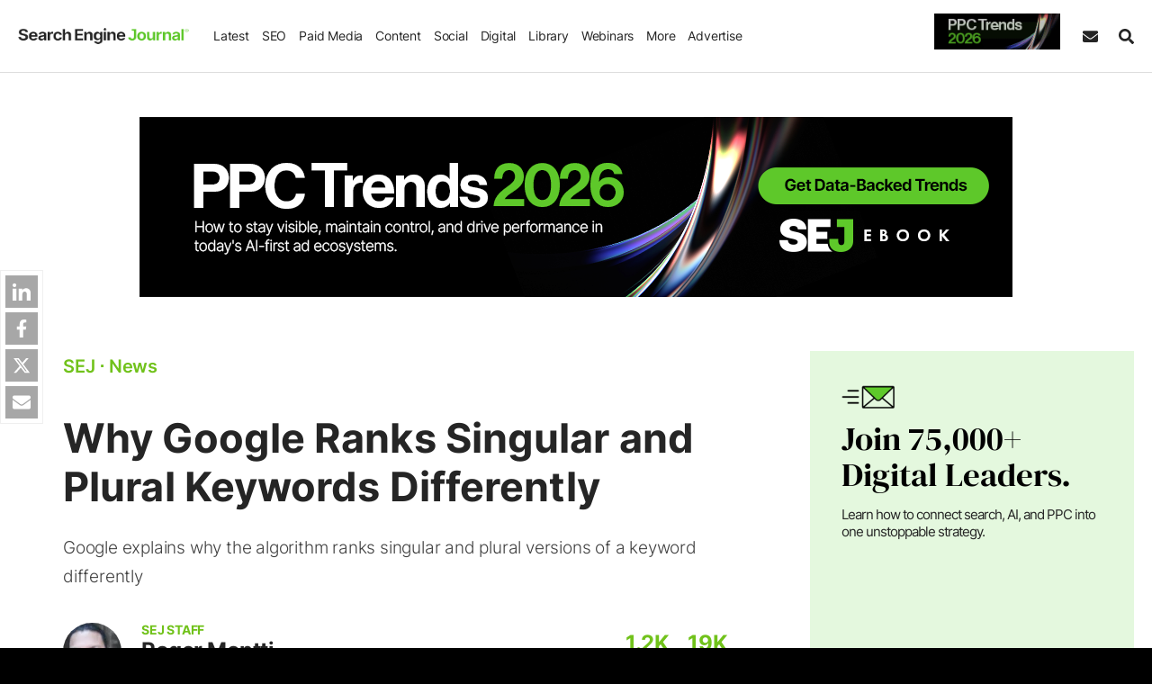

--- FILE ---
content_type: text/html; charset=UTF-8
request_url: https://www.searchenginejournal.com/singular-plural-keywords-google/373297/?utm_source=app&utm_medium=social&utm_campaign=share-back-traffic
body_size: 46543
content:
<!DOCTYPE html>
<html lang="en">
<head>
    <meta http-equiv="X-UA-Compatible" content="IE=edge"/>
    <meta http-equiv="Content-Type" content="text/html; charset=UTF-8"/>
	<meta charset="utf-8"/>
    <meta name="viewport" content="width=device-width, initial-scale=1"/>
        
    <meta name='robots' content='index, follow, max-image-preview:large, max-snippet:-1, max-video-preview:-1' />
     
	    
   
     <link rel="preconnect" href="https://cdn.searchenginejournal.com" />
    <link rel="preconnect" href="https://cmp.uniconsent.com" />
    <link rel="preconnect" href="https://www.googletagmanager.com" />
        <link rel="preconnect" href="https://js.hs-scripts.com" />
        <link rel="preconnect" href="https://pro.ip-api.com" crossorigin/>
    
	<!-- This site is optimized with the Yoast SEO Premium plugin v26.2 (Yoast SEO v26.2) - https://yoast.com/wordpress/plugins/seo/ -->
	<title>Why Google Ranks Singular and Plural Keywords Differently</title>
	<meta name="description" content="Google explains why the algorithm ranks singular and plural versions of a keyword differently" />
	<link rel="canonical" href="https://www.searchenginejournal.com/singular-plural-keywords-google/373297/" />
	<meta property="og:locale" content="en_US" />
	<meta property="og:type" content="article" />
	<meta property="og:title" content="Why Google Ranks Singular and Plural Keywords Differently" />
	<meta property="og:description" content="Google explains why the algorithm ranks singular and plural versions of a keyword differently" />
	<meta property="og:url" content="https://www.searchenginejournal.com/singular-plural-keywords-google/373297/" />
	<meta property="og:site_name" content="Search Engine Journal" />
	<meta property="article:publisher" content="http://www.facebook.com/SearchEngineJournal" />
	<meta property="article:author" content="https://www.facebook.com/martinibuster" />
	<meta property="article:published_time" content="2020-06-30T10:17:29+00:00" />
	<meta property="article:modified_time" content="2022-11-21T12:16:10+00:00" />
	<meta property="og:image" content="https://cdn.searchenginejournal.com/wp-content/uploads/2020/06/google-singular-plural-keywords-5efb0dbeb5404.jpg" />
	<meta property="og:image:width" content="1600" />
	<meta property="og:image:height" content="840" />
	<meta property="og:image:type" content="image/jpeg" />
	<meta name="author" content="Roger Montti" />
	<meta name="twitter:card" content="summary_large_image" />
	<meta name="twitter:creator" content="@martinibuster" />
	<meta name="twitter:site" content="@sejournal" />
	<meta name="twitter:label1" content="Written by" />
	<meta name="twitter:data1" content="Roger Montti" />
	<meta name="twitter:label2" content="Est. reading time" />
	<meta name="twitter:data2" content="4 minutes" />
	<!-- / Yoast SEO Premium plugin. -->


    
    <script>
    ;var aj_p1='https://www.searchenginejournal.com',aj_p2='wp-admin/',ajaxurl=aj_p1+'/'+aj_p2+'admin-ajax.php';window.tkrand=Math.floor(Math.random()*(2)+1);window.tkrand_abcd=Math.floor(Math.random()*(3)+1);var mobile_bool=!1;    </script>
	       <script>
        window.sdimensions = {"audience_profile":null,"author_name":"Roger Montti","g_w":null,"publish_year":"2020","article_all_categories":"news seo","all_hierarchical_categories":"news, seo","shares_count":"more than 500","article_word_count":"500 - 999","title_word_count":"50 - 74","publish_year_month":"2020-06","sponsored_content_type":null,"is_refresh":"no","has_summary":"no","content_type":"News","primary_categories":"news","content_sections":"seo","article_type":"news","page_type":"news","editorial_notes_author_type":null,"editorial_notes_type_of_article":null,"editorial_notes_new_refresh":null,"all_topic_of_interests":"seo","has_toc":null,"spons_n":null};
       </script>
               <script>
            ;smobile=!1;spod_category=!1;ssponsor_cat=!1;ssingle_page=!1;smobile=!1;sinfscroll=!0;stakeover=!1;shome=!1;sguides='none';s_iscategory=!1;s_archive=!1;s_author=!1;g_algo=!1;s_author_id='999999999';s_news=!1;pp_id=0;window.is_long_article=0;s_word_count='not an article page';is_re_re='other';custom_targeting='0';scategory='no';s_primary_c='news';ssingle_page=!0;s_author_id=1713;s_author='Roger Montti';pp_id=373297;s_word_count='500 - 999';sinfscroll=!1;stakeover=!0;s_news=!0;is_re_re='no';has_summary='no';if(s_news){is_re_re='news'};custom_targeting='none';        </script>
        
    <style id='font-css'>@font-face{font-family:Inter;font-style:normal;font-weight:200 900;font-display:swap;src:url('https://cdn.searchenginejournal.com/wp-content/themes/sej/fonts/inter.woff2') format('woff2');unicode-range:U+0000-00FF,U+0131,U+0152-0153,U+02BB-02BC,U+02C6,U+02DA,U+02DC,U+0304,U+0308,U+0329,U+2000-206F,U+2074,U+20AC,U+2122,U+2191,U+2193,U+2212,U+2215,U+FEFF,U+FFFD}@font-face{font-family:Lora;font-style:italic;font-weight:400 700;font-display:swap;src:url('https://cdn.searchenginejournal.com/wp-content/themes/sej/fonts/lora-italic.woff2') format('woff2');unicode-range:U+0000-00FF,U+0131,U+0152-0153,U+02BB-02BC,U+02C6,U+02DA,U+02DC,U+0304,U+0308,U+0329,U+2000-206F,U+2074,U+20AC,U+2122,U+2191,U+2193,U+2212,U+2215,U+FEFF,U+FFFD}@font-face{font-family:Lora;font-style:normal;font-weight:400 700;font-display:swap;src:url('https://cdn.searchenginejournal.com/wp-content/themes/sej/fonts/lora-normal.woff2') format('woff2');unicode-range:U+0000-00FF,U+0131,U+0152-0153,U+02BB-02BC,U+02C6,U+02DA,U+02DC,U+0304,U+0308,U+0329,U+2000-206F,U+2074,U+20AC,U+2122,U+2191,U+2193,U+2212,U+2215,U+FEFF,U+FFFD}@font-face{font-family:'DM Serif Display';font-style:normal;font-weight:400;font-display:swap;src:url('https://cdn.searchenginejournal.com/wp-content/themes/sej/fonts/dm-normal.woff2') format('woff2');unicode-range:U+0000-00FF,U+0131,U+0152-0153,U+02BB-02BC,U+02C6,U+02DA,U+02DC,U+0304,U+0308,U+0329,U+2000-206F,U+20AC,U+2122,U+2191,U+2193,U+2212,U+2215,U+FEFF,U+FFFD}body{font-family:Inter,sans-serif;font-weight:300}.content-font,.sej-article-content{font-family:Lora,serif}.avert-text,.btn,.content-unit,.gallery figure,.heading-font,.sej-categories,.sej-category,.sej-tcont,.strong-txt,.summita-wrapa_112,b,blockquote,h1,h2,h3,h4,h5,h6,strong{font-family:Inter,sans-serif}body div[id^=bigmarker-conference-widget-container],body div[id^=bigmarker-conference-widget-container] *{font-family:Inter,sans-serif!important}</style>        <script>function sappend(e,t,n,o){elChild=document.createElement(t),void 0!==n&&(elChild.innerHTML=n),void 0!==o&&saddClass(elChild,o),e.appendChild(elChild)}function sappendHtml(e,t){var n=document.createElement("div");for(n.innerHTML=t;n.children.length>0;)e.appendChild(n.children[0])}function sparents(e,t){for(t=t.toLowerCase();e&&e.parentNode;)if((e=e.parentNode).tagName&&e.tagName.toLowerCase()==t)return e;return null}function sadd_event(e,t,n){if(null!=e&&void 0!==e)if(e instanceof Array){for(k=0;k<e.length;k++)if(elem=document.querySelectorAll(e[k]),null!==elem&&0!=elem.length)for(var o=0,i=elem.length;o<i;o++)elem[o].addEventListener(t,n,!1)}else if(void 0!==e.length)for(o=0,i=e.length;o<i;o++)e[o].addEventListener(t,n,!1);else e.addEventListener(t,n,!1)}function saddClass(e,t){if(null!=e&&void 0!==e&&("string"==typeof e||e instanceof String?elem=document.querySelectorAll(e):void 0!==e.length?elem=e:elem=[e],null!==elem))for(var n=0,o=elem.length;n<o;n++)if("string"==typeof elem[n]||elem[n]instanceof String?el=document.querySelector(elem[n]):el=elem[n],el.classList)if(t instanceof Array)for(var i=0,l=t.length;i<l;i++)el.classList.add(t[i]);else el.classList.add(t);else el.className+=" "+t}function stoggleClass(e,t){elem="string"==typeof e||e instanceof String?document.querySelectorAll(e):[e];for(let e=0,i=elem.length;e<i;e++)if(elem[e].classList)elem[e].classList.toggle(t);else{var n=elem[e].className.split(" "),o=n.indexOf(t);o>=0?n.splice(o,1):n.push(t),elem[e].className=n.join(" ")}}function sremoveClass(e,t){if(null!=e&&void 0!==e&&(void 0===e.length||0!=e.length)){if("string"==typeof e||e instanceof String){if(elem=document.querySelectorAll(e),0==e.length)return}else void 0!==e.length?elem=e:elem=[e];if(null!==elem)for(var n=0,o=elem.length;n<o;n++){if("string"==typeof elem[n]||elem[n]instanceof String){if(null==(e=document.querySelector(elem[n])))continue}else e=elem[n];e.classList?e.classList.remove(t):e.className=e.className.replace(new RegExp("(^|\\b)"+t.split(" ").join("|")+"(\\b|$)","gi")," ")}}}function sremove_element(e){void 0!==e&&e.parentNode.removeChild(e)}function shasClass(e,t){if(elem="string"==typeof e||e instanceof String?document.querySelector(e):e,null!=elem)return new RegExp("(\\s|^)"+t+"(\\s|$)").test(elem.className)}function sisWindow(e){return null!=e&&e===e.window}function sgetWindow(e){return sisWindow(e)?e:9===e.nodeType&&e.defaultView}function soffset(e){var t,n,o={top:0,left:0},i=e&&e.ownerDocument;return t=i.documentElement,void 0!==e.getBoundingClientRect&&(o=e.getBoundingClientRect()),n=sgetWindow(i),{top:o.top+n.pageYOffset-t.clientTop,left:o.left+n.pageXOffset-t.clientLeft,right:o.right+n.pageXOffset-t.clientLeft}}function setAttr(e,t,n){null!=e&&e.setAttribute(t,n)}function getAttr(e,t){return null!=e&&e.getAttribute(t)}function removeAttr(e,t){null!=e&&e.removeAttribute(t)}function s_selecor_all(e){let t=document.querySelectorAll(e);return t.length>0?t:null}function s_selecor(e){let t=document.querySelector(e);return null!=t?t:null}function sej_isRetina(){return window.devicePixelRatio>1||!(!window.matchMedia||!window.matchMedia("(-webkit-min-device-pixel-ratio: 1.5),\t            (min--moz-device-pixel-ratio: 1.5),\t            (-o-min-device-pixel-ratio: 3/2),\t            (min-resolution: 1.5dppx)").matches)}function sej_getUrlParameterByName(e){for(var t=window.location.search.substring(1).split("&"),n=0;n<t.length;n++){var o=t[n].split("=");if(o[0]==e)return o[1]}return!1}function sej_utm_var(e,t,n){void 0!==t&&""!=t||(t="not set"),void 0!==n&&""!=n||(n=!1);for(var o=window.location.search.substring(1).split("&"),i=0;i<o.length;i++){var l=o[i].split("=");if(l[0]==e)return l[1]}return n&&(variable2=e.replace("itm_","utm_"),native_utm_val=sej_getUrlParameterByName(variable2),native_utm_val)?native_utm_val:t}function striggerEvent(e,t){if(void 0!==t&&!1!==t&&null!=t){window.sformEventData={detail:t};var n=new CustomEvent(e,{detail:t})}else n=new CustomEvent(e);window.dispatchEvent(n)}function sajax_call(e,t,n,o){var i=new XMLHttpRequest;i.timeout=3e3,i.open("GET",e,!0),i.onload=function(){n(i)},i.onerror=function(){o()},i.send()}function sajax_call_post(e,t,n){var o="string"==typeof t?t:Object.keys(t).map((function(e){return encodeURIComponent(e)+"="+encodeURIComponent(t[e])})).join("&"),i=window.XMLHttpRequest?new XMLHttpRequest:new ActiveXObject("Microsoft.XMLHTTP");return i.open("POST",e),i.onreadystatechange=function(){i.readyState>3&&200==i.status&&n(i.responseText)},i.setRequestHeader("X-Requested-With","XMLHttpRequest"),i.setRequestHeader("Content-Type","application/x-www-form-urlencoded"),i.send(o),i}!function(){if("function"==typeof window.CustomEvent)return!1;window.CustomEvent=function(e,t){t=t||{bubbles:!1,cancelable:!1,detail:null};var n=document.createEvent("CustomEvent");return n.initCustomEvent(e,t.bubbles,t.cancelable,t.detail),n}}(),window.sformEventData=null,window.striggerEvent=striggerEvent,window.sajax_call=sajax_call,supportsPassive=!1;var opts=Object.defineProperty&&Object.defineProperty({},"passive",{get:function(){supportsPassive=!0}});function __gaTrackers(e,t,n,o,i,l,s){if(void 0===n||void 0===window.dataLayer)return;void 0===o&&(o=void 0),void 0===i&&(i=void 0),void 0===l&&(l=void 0),void 0===s&&(s=void 0);let r={event:t,event_category:n,event_action:o,event_label:i,event_value:l,event_desc:s,refresh_url:void 0,has_summary:void 0,has_faq:void 0,g_w:void 0};window.dataLayer.push(r)}function sloadScript(e,t){var n=document.createElement("script");n.type="text/javascript",n.async=!0,n.readyState?n.onreadystatechange=function(){"loaded"!=n.readyState&&"complete"!=n.readyState||(n.onreadystatechange=null,t())}:n.onload=function(){t()},n.src=e,document.getElementsByTagName("head")[0].appendChild(n)}function script_loader(e){var t=document.createElement("script");t.src=e,t.async=!0,document.head.appendChild(t)}function slog(e){(/debugjs/i.test(window.location.href)||/debuglog/i.test(window.location.href))&&console.log(e)}function abm_sej_setCookie(e,t,n,o){if(n){var i=new Date;i.setTime(i.getTime()+24*n*60*60*1e3);var l="; expires="+i.toGMTString()}else l="";document.cookie=void 0===o?e+"="+t+l+"; path=/":e+"="+t+l+";domain="+o+";path=/"}function abm_sej_getCookie(e){for(var t=e+"=",n=document.cookie.split(";"),o=0;o<n.length;o++){for(var i=n[o];" "==i.charAt(0);)i=i.substring(1,i.length);if(0==i.indexOf(t))return i.substring(t.length,i.length)}return null}function abm_delete_Cookie(e,t){document.cookie=e+"=;expires=Thu, 01 Jan 1970 00:00:01 GMT ;path=/",void 0!==t&&(document.cookie=e+"=;expires=Thu, 01 Jan 1970 00:00:01 GMT ;domain="+t+";path=/")}function sdeleteAllCookies(){let e=document.cookie.split(";");for(var t=0;t<e.length;t++){let n=e[t],o=n.indexOf("="),i=o>-1?n.substr(0,o):n;document.cookie=i+"=;expires=Thu, 01 Jan 1970 00:00:00 GMT;domain=.searchenginejournal.com;path=/"}}function sdelay(e){return new Promise((t=>{setTimeout(t,e)}))}document.addEventListener("test",(function(){}),opts),b_webp=!0,window.spromise=!0,"undefined"==typeof Promise&&(window.spromise=!1),window.__gaTrackers=__gaTrackers,window.slog=slog,window.abm_sej_setCookie=abm_sej_setCookie,window.abm_sej_getCookie=abm_sej_getCookie,window.abm_delete_Cookie=abm_delete_Cookie,window.sdeleteAllCookies=sdeleteAllCookies,window.ss_u=!1,window.sopp="no","yes"==abm_sej_getCookie("opt_out_sell")&&(window.ss_u=!0,window.sopp="yes"),window.sglob_country="",window.sglob_cont="non_country",window.sglob_full_country="",window.sglob_city="",window.sglob_state="",window.addEventListener("unhandledrejection",(e=>{console.error("Promised failed"),console.error(e)})),window.s_tab_active=!0,window.s_is_bot="no",window.s_headless=!1,void 0!==navigator.webdriver&&navigator.webdriver&&(window.s_headless=!0,window.s_is_bot="yes"),window.supportsImport=!1;try{new Function('import("")'),window.supportsImport=!0}catch(e){window.supportsImport=!1}</script><script>var eu_countries=["at","be","bg","cy","cz","de","dk","ee","es","fi","fr","gb","gr","hr","hu","ie","is","it","li","lt","lu","lv","mt","nl","no","pl","pt","ro","se","si","sk"];function sok_callback(o){if(void 0!==o.response&&o.response&&!o.message){let c;try{c=JSON.parse(o.response)}catch(o){return}window.sglob_country=c.countryCode||"",window.sglob_full_country=c.country||"",window.sglob_city=c.city||"",window.sglob_state=c.regionName||"";let e=[];e.country=window.sglob_country,striggerEvent("s_c_detect",e),window.sglob_country&&eu_countries.includes(window.sglob_country.toLowerCase())&&(window.sglob_cont="eu_country")}}function serror_call(){sajax_call("/location.json",[],sok_callback_backup,callback_serror)}function callback_serror(){striggerEvent("s_no_country_detect")}function sok_callback_backup(o){if(void 0!==o.response&&o.response){let c;try{c=JSON.parse(o.response)}catch(o){return}window.sglob_country=c.country||"";let e=[];e.country=window.sglob_country,striggerEvent("s_c_detect",e),window.sglob_country&&eu_countries.includes(window.sglob_country.toLowerCase())&&(window.sglob_cont="eu_country")}}sajax_call("/location.json",[],sok_callback_backup,callback_serror),sajax_call("https://pro.ip-api.com/json/?fields=country,message,countryCode,regionName,city&key=xlOm3oEhpCbHBx4",[],sok_callback,serror_call);</script>
<script type="text/javascript">
!function(){var e,t,a;e="__tcfapiLocator",t=[],(a=window.frames[e])||(function t(){var n=window.document,i=!!a;if(!i)if(n.body){var o=n.createElement("iframe");o.style.cssText="display:none",o.name=e,n.body.appendChild(o)}else setTimeout(t,50);return!i}(),window.__tcfapi=function(){for(var e,a=[],n=0;n<arguments.length;n++)a[n]=arguments[n];if(!a.length)return t;if("setGdprApplies"===a[0])a.length>3&&2===parseInt(a[1],10)&&"boolean"==typeof a[3]&&(e=a[3],"function"==typeof a[2]&&a[2]("set",!0));else if("ping"===a[0]){var i={gdprApplies:e,cmpLoaded:!1,cmpStatus:"stub"};"function"==typeof a[2]&&a[2](i,!0)}else t.push(a)},window.addEventListener("message",(function(e){var t="string"==typeof e.data,a={};try{a=t?JSON.parse(e.data):e.data}catch(e){}var n=a.__tcfapiCall;if(n)try{window.__tcfapi(n.command,n.version,(function(a,i){var o={__tcfapiReturn:{returnValue:a,success:i,callId:n.callId}};t&&(o=JSON.stringify(o)),e.source&&"function"==typeof e.source.postMessage&&e.source.postMessage(o,"*")}),n.parameter)}catch(e){}}),!1))}();
!function(){var e,a,t;e="__uspapiLocator",a=[],(t=window.frames[e])||(function a(){var n=window.document,s=!!t;if(!t)if(n.body){var i=n.createElement("iframe");i.style.cssText="display:none",i.name=e,n.body.appendChild(i)}else setTimeout(a,50);return!s}(),window.__uspapi=function(){for(var e=[],t=0;t<arguments.length;t++)e[t]=arguments[t];if(!e.length)return a;"ping"===e[0]?"function"==typeof e[2]&&e[2]({cmpLoaded:!1,cmpStatus:"stub"},!0):a.push(e)},window.addEventListener("message",(function(e){var a="string"==typeof e.data,t={};try{t=a?JSON.parse(e.data):e.data}catch(e){}var n=t&&t.__uspapiCall;if(n)try{window.__uspapi(n.command,n.version,(function(t,s){var i={__uspapiReturn:{returnValue:t,success:s,callId:n.callId}};a&&(i=JSON.stringify(i)),e.source&&"function"==typeof e.source.postMessage&&e.source.postMessage(i,"*")}),n.parameter)}catch(e){}}),!1))}();
window.__gpp_addFrame=function(e){if(!window.frames[e])if(document.body){var t=document.createElement("iframe");t.style.cssText="display:none",t.name=e,document.body.appendChild(t)}else window.setTimeout(window.__gpp_addFrame,50,e)},window.__gpp_stub=function(){var e=arguments;if(__gpp.queue=__gpp.queue||[],__gpp.events=__gpp.events||[],!e.length||1==e.length&&"queue"==e[0])return __gpp.queue;if(1==e.length&&"events"==e[0])return __gpp.events;var t=e[0],p=e.length>1?e[1]:null,s=e.length>2?e[2]:null;if("ping"===t)p&&p({gppVersion:"1.1",cmpStatus:"stub",cmpDisplayStatus:"hidden",signalStatus:"not ready",supportedAPIs:["2:tcfeuv2","5:tcfcav1","6:uspv1","7:usnatv1","8:uscav1","9:usvav1","10:uscov1","11:usutv1","12:usctv1"],cmpId:0,sectionList:[],applicableSections:[-1],gppString:"",parsedSections:{}},!0);else if("addEventListener"===t){"lastId"in __gpp||(__gpp.lastId=0),__gpp.lastId++;var n=__gpp.lastId;__gpp.events.push({id:n,callback:p,parameter:s}),p({eventName:"listenerRegistered",listenerId:n,data:!0,pingData:{gppVersion:"1.1",cmpStatus:"stub",cmpDisplayStatus:"hidden",signalStatus:"not ready",supportedAPIs:["2:tcfeuv2","5:tcfcav1","6:uspv1","7:usnatv1","8:uscav1","9:usvav1","10:uscov1","11:usutv1","12:usctv1"],cmpId:0,sectionList:[],applicableSections:[-1],gppString:"",parsedSections:{}}},!0)}else if("removeEventListener"===t){for(var a=!1,i=0;i<__gpp.events.length;i++)if(__gpp.events[i].id==s){__gpp.events.splice(i,1),a=!0;break}p({eventName:"listenerRemoved",listenerId:s,data:a,pingData:{gppVersion:"1.1",cmpStatus:"stub",cmpDisplayStatus:"hidden",signalStatus:"not ready",supportedAPIs:["2:tcfeuv2","5:tcfcav1","6:uspv1","7:usnatv1","8:uscav1","9:usvav1","10:uscov1","11:usutv1","12:usctv1"],cmpId:0,sectionList:[],applicableSections:[-1],gppString:"",parsedSections:{}}},!0)}else"hasSection"===t?p(!1,!0):"getSection"===t||"getField"===t?p(null,!0):__gpp.queue.push([].slice.apply(e))},window.__gpp_msghandler=function(e){var t="string"==typeof e.data;try{var p=t?JSON.parse(e.data):e.data}catch(e){p=null}if("object"==typeof p&&null!==p&&"__gppCall"in p){var s=p.__gppCall;try{window.__gpp(s.command,(function(p,n){var a={__gppReturn:{returnValue:p,success:n,callId:s.callId}};e.source&&"function"==typeof e.source.postMessage&&e.source.postMessage(t?JSON.stringify(a):a,"*")}),"parameter"in s?s.parameter:null,"version"in s?s.version:"1.1")}catch(e){}}},"__gpp"in window&&"function"==typeof window.__gpp||(window.__gpp=window.__gpp_stub,window.addEventListener("message",window.__gpp_msghandler,!1),window.__gpp_addFrame("__gppLocator"));
</script>
<script>
var did_cmp_work=!1;function sej_set_ga_consent(o,e){"undefined"!=typeof gtag&&(gtag("consent","update",{analytics_storage:o?"granted":"denied",ad_storage:e?"granted":"denied",ad_user_data:e?"granted":"denied",ad_personalization:e?"granted":"denied",functionality_storage:o?"granted":"denied",personalization_storage:o?"granted":"denied",security_storage:o?"granted":"denied"}),console.log(e?"adcc":"adden"),console.log(o?"anacc":"anden"),o||"undefined"==typeof _hsq?"undefined"!=typeof _hsq&&_hsq.push(["doNotTrack",{track:!0}]):_hsq.push(["doNotTrack"]))}__tcfapi("addEventListener",2,(function(o,e){let n=0,s="";did_cmp_work=!0;const d=o.purpose?.consents||{},t=Boolean(d[1]),c=Boolean(d[3]&&d[4]);if(e?(console.log("ts ",o.eventStatus),console.log("tg ",o.gdprApplies),console.log("td ",o.cmpStatus),console.log("tcData ",o),o.gdprApplies?(n=1,s=o.tcString||"",console.log("hC ",t&&c),o.cmpStatus&&"tcloaded"===o.eventStatus?(window.cmpready=!0,console.log("ocmp_1",!window.ss_u)):"useractioncomplete"===o.eventStatus||"tcloaded"===o.eventStatus?("eu_country"===window.sglob_cont?console.log("ocmp_2",!window.ss_u):(window.ss_u=!1,console.log("ocmp_3_1",!window.ss_u)),window.cmpready=!0):console.log("ocmp_4",!window.ss_u)):(console.log("ocmp_5",!window.ss_u),window.cmpready=!0)):(window.cmpready=!0,o?.gdprApplies&&"eu_country"===window.sglob_cont?(n=1,console.log("ocmp_6",!window.ss_u)):(n=0,console.log("ocmp_7",!window.ss_u))),"yes"===window.sopp)return window.cmpready=!0,void console.log("ocmp_sopp_d",!window.ss_u)})),setTimeout((()=>{"eu_country"==window.sglob_cont||"yes"==window.sopp||did_cmp_work||(window.ss_u=!1,window.cmpready=!0,sej_set_ga_consent(!0,!0),striggerEvent("cmpready"),striggerEvent("cmpready_unic"),console.log("ocmp_8",!0))}),"10000"),window.sej_set_ga_consent=sej_set_ga_consent;
</script>
<script src="https://cmp.uniconsent.com/v2/7d36e67838/cmp.js" async></script>
        
<script type="text/javascript">
        window.s_user_logged_in =  'ext';
        window.s_experiment = false;
        window.dataLayer = window.dataLayer || [];
                let itm_params = [ 'itm_source', 'itm_medium',  'itm_campaign' ];
        itm_params.forEach(element => {
       	 let sutm_param = sej_getUrlParameterByName( element );
         if( sutm_param  ){
        	 sdimensions[element] = sutm_param;
         }else{
        	 sdimensions[element] = undefined;
         }
        });
        window.sdimensions['document_ref'] = document.referrer.split('?')[0];
        window.sdimensions['traffic_type'] =  window.s_user_logged_in;
        window.sdimensions['s_is_bot'] =   window.s_is_bot;
        window.addEventListener('s_c_detect', function(event) {
                // Push the event name and the country code to the dataLayer
                window.dataLayer.push({
                    'event': 's_c_detect',
                    'custom_geo_location': window.sglob_country
                });

        });

		            window.sdimensions['has_faq'] = 'FAQ no';
    		if( typeof window.s_has_faq_section  !== 'undefined' ){
    			window.sdimensions['has_faq'] = 'FAQ yes';
    	    }
	        
	    if( window.ss_u || window.sopp === 'yes' ){
	    	sdimensions['pers_op'] = 'no'; 		}else{
			sdimensions['pers_op'] = 'yes'; 	    }

	    if( window.is_adblocker ){
	    	sdimensions["is_adblocker"] =  'yes';
	    }else{
	    	sdimensions['is_adblocker'] = 'no';
	    }
      	        if (window.sopp == 'yes') {
            window.dataLayer.push({
                'event': 'custom_cmp_status_denied'
            });
        }
      	window.dataLayer.push(window.sdimensions);
		var sgtm_id = 'GTM-M2HM2DB';
		if( window.location.hostname != 'www.searchenginejournal.com' ){
			sgtm_id = 'GTM-KP4QZ43';
			console.log('sgtm_id',sgtm_id);
	    }
		setTimeout(function(){ 
        (function(w,d,s,l,i){w[l]=w[l]||[];w[l].push({'gtm.start':
        	new Date().getTime(),event:'gtm.js'});var f=d.getElementsByTagName(s)[0],
        	j=d.createElement(s),dl=l!='dataLayer'?'&l='+l:'';j.async=true;j.src=
        	'https://www.googletagmanager.com/gtm.js?id='+i+dl;f.parentNode.insertBefore(j,f);
        	})(window,document,'script','dataLayer',sgtm_id);
		}, 1000); 
    </script>    
                   <link rel="preload" as="image" href="https://cdn.searchenginejournal.com/wp-content/uploads/2022/12/search-engine-journal-1x-63a425d735aa3-sej.webp" imagesrcset="https://cdn.searchenginejournal.com/wp-content/uploads/2022/12/search-engine-journal-2x-63a425d990611-sej.webp 1.5x">
            
    
            
       <link rel="shortcut icon" href="https://cdn.searchenginejournal.com/wp-content/uploads/2020/01/sej-5e26ffd8aa1d8.png" type="image/png"/>
	<link rel="apple-touch-icon" href="https://cdn.searchenginejournal.com/wp-content/uploads/2020/01/sej-5e26ffd8aa1d8.png" type="image/png"/>
	<meta name="p:domain_verify" content="2f2e2a32193317503f70980fe243c825"/>
    <meta name="p:domain_verify" content="3bd90aa067c1fd48846d764488a834ec"/>
	<meta name="msvalidate.01" content="80969D31C3A3C3DA2D9FF418E324B35E" />
	<meta property="fb:pages" content="22764423720" />	
    <link rel="alternate" type="application/atom+xml" href="https://www.searchenginejournal.com/feed/atom/">
    <link rel="alternate" type="application/atom+xml" href="https://www.searchenginejournal.com/category/news/feed/atom/">
    <link rel="alternate" type="application/atom+xml" href="https://www.searchenginejournal.com/category/seo/feed/atom/">
    <link rel="alternate" type="application/atom+xml" href="https://www.searchenginejournal.com/category/paid-media/atom/">
    <link rel="alternate" type="application/atom+xml" href="https://www.searchenginejournal.com/category/social/atom/">
    <link rel="alternate" type="application/atom+xml" href="https://www.searchenginejournal.com/category/content/atom/">
    <link rel="alternate" type="application/atom+xml" href="https://www.searchenginejournal.com/category/digital/atom/">
    <link rel="alternate" type="application/atom+xml" href="https://www.searchenginejournal.com/category/cms/wp/feed/atom/">
            <script src="https://btloader.com/tag?o=5132149699641344&upapi=true" async></script>  
     
    <script type="text/javascript" id="hs-script-loader" async src="https://js.hs-scripts.com/45875037.js?ver=3"></script>
    <style id='critical-css'>.container,.container-lg,.container-lsm,.container-slg,.container-sm,.container-xs{width:100%;padding-right:var(--bs-gutter-x,20px);padding-left:var(--bs-gutter-x,20px);margin-right:auto;margin-left:auto}.container{max-width:1274px}.container-xs{max-width:945px}.container-xsm{max-width:980px}.container-sm{max-width:1000px}.container-lsm{max-width:1070px}.container-lg{max-width:1365px}.container-slg{max-width:1600px}.row{--bs-gutter-x:40px;--bs-gutter-y:0;display:-webkit-box;display:-ms-flexbox;display:flex;-ms-flex-wrap:wrap;flex-wrap:wrap;margin-top:calc(-1 * var(--bs-gutter-y));margin-right:calc(-.5 * var(--bs-gutter-x));margin-left:calc(-.5 * var(--bs-gutter-x))}.row>*{-ms-flex-negative:0;flex-shrink:0;width:100%;max-width:100%;padding-right:calc(var(--bs-gutter-x) * .5);padding-left:calc(var(--bs-gutter-x) * .5);margin-top:var(--bs-gutter-y)}</style><style id='critical-css'>.sej-header,.sej-header--container,.sej-menu-items{align-items:center;display:flex}.sej-header,.sej-menu--nav>li{justify-content:space-between}.sej-header,.sej-header--container{z-index:99999;display:flex;width:100%}.sej-header{position:fixed;max-width:2000px;margin-right:auto;margin-left:auto;box-sizing:border-box;left:0;right:0;top:0;font-weight:400;border-bottom:1px solid var(--border-color-primary);flex-flow:column}.sej-header,.sej-srch{background-color:#fff}.sej-menu-items{height:100%;flex:auto;margin-right:40px;justify-content:space-between}.sej-header--outer{padding-bottom:80px}.sej-header--container{align-items:center;position:relative;margin-left:auto;margin-right:auto;max-width:1600px;background-color:#fff;height:80px}.sej-logo{max-width:230px;flex:0 0 230px;display:flex}.sej-logo-mob-h{max-width:190px;flex:0 0 190px}.sej-logo img,.sej-logo-mob-h img{max-width:100%;height:auto;border:none;display:block}.sej-menu--mobile-body{height:100%}.sej-menu--nav{font-size:16px;margin:0 20px;text-transform:none;padding:0;display:flex;align-items:center;list-style:none;font-weight:400}.sej-menu--nav li ul{margin:0;padding:0}.sej-menu--nav>li{padding:0;margin:0;position:relative;display:flex;align-items:center;height:100%}.sej-menu--nav li a{display:flex;width:100%;justify-content:space-between;align-items:center;text-decoration:none}.sej-menu--nav>li>a{padding:0 15px;height:100%;color:#000;border-radius:0;position:relative}.sej-menu--nav>li:first-child{margin-left:0}.sej-menu--nav>li:last-child{margin-right:0}.sej-menu--sub{text-transform:capitalize;list-style:none}.sej-menu--sub>li{margin:0}.sej-menu--sub>li a{padding:10px 0}.dnone,.sej-menu--mobile-head{display:none}.sej-hbk,.sej-other-links a,.sej-srch,.sej-srch-box{display:flex}.btn.sej-sbs-btn{display:inline-flex;align-items:center;padding-left:13px;padding-right:13px;line-height:1}.sej-subs-lab{margin-left:7px}.sej-hbk{width:100%;text-transform:none;font-size:14px}.sej-hbk-col:first-child{max-width:40%;flex:0 0 40%;padding-right:25px}.sej-hbk-col:last-child{max-width:60%;flex:0 0 60%}.sej-hbook-cat{font-size:16px;text-transform:uppercase;font-weight:700;letter-spacing:1px;margin-bottom:5px}.sej-hbk-h{font-size:24px;margin-bottom:10px}.sej-hbk-p{line-height:1.6;margin-bottom:12px}.sej-hbk .btn{display:inline-block;width:auto;margin:auto auto 0 0}.sej-srch{right:15px;height:100%;justify-content:flex-end;align-content:center;align-items:center;width:0;padding:0}.sej-srch-form{width:100%}.sej-srch-field{position:relative}.sej-srch-field .form-control{background-color:#f5f5f5;width:0;padding-left:0;padding-right:0;flex:0 0 100%;border-width:0}.sej-more-col:last-child,.sej-srch-field .form-control:not(.input-error){border:none}.sej-srch-box{justify-content:flex-end;flex-wrap:wrap}.sej-srch-btn,.sej-srch-ic-hide{position:absolute;right:0;top:0;bottom:0;box-shadow:none;background:0 0;border:0;padding:0 0 0 10px;display:flex;align-items:center}.sej-srch-btn{left:6px;right:inherit;display:none;z-index:1;color:var(--black-color)}.sej-srch-ic-hide{z-index:2}.adv-menu .svg-icon{display:none!important}.sej-menu--nav>li.sej-adv-nav>a .svg-icon{display:block;transform:inherit!important;margin-right:3px}li.sej-adv-nav a{justify-content:flex-start!important}@media screen and (min-width:1024px){.sej-full-menu{background-color:#f8f8f8;padding:50px 0!important;height:auto!important;box-shadow:0 3px 5px 0 rgba(0,0,0,.3);font-weight:400;display:none!important;position:fixed;top:80px;left:0;right:0}.sej-full-menu .container{display:flex}.sej-menu-col{max-width:50%;flex:0 0 50%;display:flex}.sej-menu-col:first-child{border-right:1px solid var(--border-color-primary);padding-right:80px}.sej-menu-col:last-child{padding-left:80px}.sej-menu,.sej-menu--nav{height:100%}.sej-menu--sub{max-width:50%;flex:0 0 50%}.sej-menu--nav>li>a::before{height:4px;content:'';position:absolute;bottom:0;left:0;right:0;width:0;margin:auto;background-color:transparent}.sej-menu--nav>li>a .svg-icon{display:none}.dnone-min-1024{display:none!important}}@media screen and (max-width:1500px){.sej-logo{max-width:200px;flex:0 0 200px}}@media screen and (max-width:1439px){.sej-menu--nav>li>a{padding:0 7px}}@media screen and (max-width:1300px){.sej-logo{max-width:190px;flex:0 0 190px}.sej-menu--nav{font-size:14px}}@media screen and (max-width:1150px){.sej-menu--nav{margin-right:0;letter-spacing:-.45px}}@media screen and (max-width:1023px){.sej-header--container{max-width:100%}.sej-logo{position:absolute;left:55px;right:auto;margin-right:auto;max-width:230px;flex:0 0 230px;margin-top:6px}.sej-mcol-last:last-child{display:none}.sej-full-menu{display:none;width:100%}.sej-full-menu .container{padding:0;max-width:100%;width:100%}.menu-close-btn,.sej-menu-items,.sej-other-links{margin-left:auto}.sej-menu{background-color:#fff;box-shadow:2px 0 5px 0 rgba(0,0,0,.3);align-items:flex-start;position:fixed;left:calc(-50% - 50px);width:50%;height:100%;display:block;top:0;bottom:0;opacity:1;z-index:99}.sej-menu--head-logo a{opacity:1!important;display:block}.sej-menu--head-logo a img{display:block;width:100%;height:auto}.sej-menu--mobile-head{padding:10px 15px;border-bottom:1px solid #f0f0f0;background-color:#fff;display:flex;align-items:center;justify-content:space-between}.sej-menu--mobile-body{overflow-y:auto;scrollbar-width:thin;scrollbar-color:#5b5b5b #fff!important}.sej-menu--mobile-body::-webkit-scrollbar{width:8px}.sej-menu--mobile-body::-webkit-scrollbar-track{box-shadow:inset 0 0 6px rgba(0,0,0,.3)}.sej-menu--mobile-body::-webkit-scrollbar-thumb{background-color:#5b5b5b}.sej-menu--mobile-body::after{content:'';height:260px;display:block}.sej-menu--nav{font-size:30px;flex-flow:column;margin:0;font-weight:800;line-height:1.2}.sej-menu--nav li{flex-wrap:wrap;align-items:stretch;width:100%}.sej-menu--nav li a{width:100%;border-radius:0;flex:1}.sej-menu--sub li:last-child{border:none}.sej-menu--nav>li{margin:0;height:auto}.sej-menu--nav>li>a{padding:10px 25px;height:auto}.sej-menu--sub{background-color:#f5f5f5;font-size:18px;text-transform:capitalize;width:100%;position:static;top:inherit;left:inherit;font-weight:550;box-shadow:none}.sej-menu--sub li{align-items:stretch}.sej-menu--sub li a{padding:15px 15px 15px 35px;color:#000}.menu-close-btn,.menu-open-btn{display:flex;flex-flow:column;justify-content:center}.menu-close-btn span,.menu-open-btn span{display:block}.menu-open-btn{padding:15px 15px 15px 0;position:absolute}.menu-open-btn span{background-color:#000;display:block;height:3px;width:20px;margin-bottom:3px}.menu-open-btn span:last-child{margin-bottom:0}.menu-close-btn{padding:15px 0}.menu-close-btn span{background-color:#3c3f41;height:4px;width:23px}.menu-close-btn span:first-child{transform:rotate(-45deg);margin-top:4px}.menu-close-btn span:last-child{transform:rotate(45deg);margin-top:-4px}.sej-more-menu{display:none!important}}@media screen and (max-width:575px){.sej-header--outer{padding-bottom:55px}.sej-header--container{height:55px}.sej-menu{width:87%}.menu-overlay.active{left:87%}}@media screen and (max-width:480px){.sej-logo{max-width:180px;flex:0 0 180px}}@media screen and (max-width:400px){.sej-logo{max-width:170px;flex:0 0 170px}}@media screen and (max-width:380px){.sej-logo{max-width:185px;flex:0 0 185px}}@media screen and (max-width:320px){.sej-menu{width:100%;left:calc(-87% - 50px)}}@media screen and (max-width:290px){.sej-logo{max-width:170px;flex:0 0 170px}}.btn{display:inline-block;width:auto;margin:0;font-weight:700;-ms-touch-action:manipulation;touch-action:manipulation;text-align:center;white-space:nowrap;text-transform:capitalize;vertical-align:middle;background-size:250% 100%;background-position:right bottom;background-color:var(--theme-color-primary);background-image:linear-gradient(45deg,var(--btn-bg-color-hover) 50%,var(--btn-bg-color) 50%);color:var(--btn-color)!important;border:var(--btn-border-width) solid var(--btn-bg-color);padding:var(--btn-pad-y) var(--btn-pad-x);font-size:var(--btn-font-size);line-height:var(--btn-line-height);border-radius:var(--btn-border-radius)}.form-control{font-size:var(--inp-font-size);line-height:var(--inp-line-height);height:auto!important;background-color:#fff;width:100%;zoom:1;background-image:none;font-weight:var(--inp-font-weight);padding:var(--inp-pad-y) var(--inp-pad-x);border-radius:var(--inp-border-radius);color:var(--inp-color);border:var(--inp-border-width) solid var(--inp-border-color)}.form-control::-webkit-input-placeholder{color:var(--inp-color-placeholder)!important}.form-control::-moz-placeholder{color:var(--inp-color-placeholder)!important;opacity:1}.form-control:-ms-input-placeholder{color:var(--inp-color-placeholder)!important}.sej-more-h{color:var(--theme-color-primary);font-size:16px;font-weight:600;letter-spacing:1px;margin-bottom:20px;text-transform:uppercase;display:block}.sej-more-col{border-right:1px solid var(--border-color-primary)}.sej-more-col:first-child{max-width:16.6666%;flex:16.66666%;border-right:none}.sej-more-col:nth-child(2),.sej-more-col:nth-child(3),.sej-more-col:nth-child(4),.sej-more-col:nth-child(5),.sej-more-col:nth-child(6){max-width:16.6666%;flex:16.66666%}.sej-more-col:nth-child(2) .sej-more-h{visibility:hidden}.sej-more-ul{font-weight:400}.sej-more-ul li{margin-bottom:10px}.sej-more-ul li:last-child{margin-bottom:0}.sej-more-soc .svg-icon{width:24px;height:24px}.sej-more-soc{display:flex;flex-wrap:wrap}.sej-more-soc li{flex:0 0 33.333%;max-width:33.333%;margin-bottom:15px}.sej-more-soc a{color:#333}form:after{content:"";clear:both}.green,.green:visited{color:#71c21b}.skip-link{background:#71c21b;color:#fff;font-weight:700;left:50%;padding:0 8px;position:absolute;transform:translateY(-300%);z-index:999999999}.svg-icon svg{height:100%;width:100%}.list-unstyled{list-style:none;margin:0;padding:0}.d-block,.svg-icon svg{display:block}.svg-icon{display:inline-block}@media only screen and (max-width:1200px){.dnone-1200{display:none!important}}@media only screen and (max-width:1100px){.dnone-1100{display:none!important}}@media only screen and (max-width:1023px){.dnone-1023{display:none!important}.sej-menu--nav>li.sej-adv-nav>a .svg-icon{width:30px!important;flex:0 0 30px!important;height:30px!important}}@media screen and (max-width:1182px) and (min-width:1024px){.sej-header .link-sect{max-width:130px;flex:0 0 130px;margin-right:18px}}</style><style id='critical-css'>.row>*{padding-right:calc(var(--bs-gutter-x) * .5);padding-left:calc(var(--bs-gutter-x) * .5);-ms-flex-negative:0;flex-shrink:0;margin-top:var(--bs-gutter-y)}*,.sej-share li,.wsf-form,::after,::before{box-sizing:border-box}.wsf-form{text-size-adjust:100%;font-weight:inherit}.sej-wdg-form,.sej-wdg-p{color:#252525}figure,img{height:auto}.clearfix:after,.sej-share:after,form:after{content:""}.sej-meta li,.sej-share li:last-child{margin-bottom:0}.avert-text,.sej-meta{text-transform:uppercase}form:after{clear:both}.avert-text,.sej-category,body,h1{font-family:Inter,sans-serif}.wsf-form,button{font-family:inherit}:root{--theme-color-primary:#5ec92a;--tea-green-color:#CDF0C8;--honey-dev-color:#E6F5E4;--black-color:#252525;--black-color-50:#25252550;--ind-color:#425067;--cultured-color:#F5F7F7;--border-color-primary:#dedede;--inp-height:41px;--inp-border-width:1px;--inp-line-height:21px;--inp-font-size:13px;--inp-pad-x:15px;--inp-pad-y:calc((var(--inp-height) - var(--inp-line-height) - var(--inp-border-width) * 2) / 2);--inp-border-radius:4px;--inp-color:#000;--inp-color-placeholder:#919191;--inp-border-color:#ccc;--inp-border-color-focus:#a2a2a2;--inp-font-weight:450;--btn-height:41px;--btn-border-width:1px;--btn-line-height:21px;--btn-font-size:15px;--btn-pad-x:35px;--btn-pad-y:calc((var(--btn-height) - var(--btn-line-height) - var(--btn-border-width) * 2) / 2);--btn-border-radius:4px;--btn-bg-color:var(--theme-color-primary);--btn-bg-color-hover:#3EAC08;--btn-bg-color-active:#5EC92A;--btn-color:#fff;--btn-border-color:var(--btn-bg-color);--sect-pad-y:50px;--sect-pad-y-mob:30px;--sect-pad-x-mob:20px}.row>*,figure,img{max-width:100%}.row{--bs-gutter-x:40px;--bs-gutter-y:0;display:-webkit-box;display:-ms-flexbox;display:flex;-ms-flex-wrap:wrap;flex-wrap:wrap;margin-top:calc(-1 * var(--bs-gutter-y));margin-right:calc(-.5 * var(--bs-gutter-x));margin-left:calc(-.5 * var(--bs-gutter-x))}.row>*{-ms-flex-negative:0;flex-shrink:0;width:100%;margin-top:var(--bs-gutter-y)}a{color:var(--theme-color-primary);color:var(--theme-color-primary);text-decoration:none}body{-webkit-text-size-adjust:100%;color:var(--black-color);overflow-wrap:break-word;display:flex;flex-direction:column}.sej-main{flex-grow:1}.sej-article-head{min-height:70px}.sej-abio-img{position:relative;display:inline-block}.sej-asocial,.sej-auth-df a,.sej-auth-dtl,.sej-auth-t,.sej-meta{display:flex;align-items:center}.sej-category.boxed{display:inline-flex;justify-content:center;align-items:center;text-transform:capitalize}.key_takeaways{padding:40px 45px;list-style-type:square;font-size:18px}.key_takeaways:before{content:'Highlights';display:block;font-size:32px;letter-spacing:.1px;font-weight:700;line-height:1.2;margin-bottom:20px;margin-left:-20px}.key_takeaways li{padding-left:10px}@media only screen and (max-width:767px){h1{font-size:40px}.sej-breadcrumbs{font-size:18px}.sej-auth-cart{display:none!important}.sej-stitle{font-size:32px;line-height:36px}.cintro{line-height:27px}.sej-auth-h{font-size:22px}.key_takeaways{padding:40px 25px}.sej-article-head{min-height:81px}}@media screen and (max-width:767px){:root{--inp-font-size:16px}}@media (prefers-reduced-motion:no-preference){:root{scroll-behavior:smooth}}img,svg{vertical-align:middle}button{text-transform:none;border-radius:0;margin:0;font-size:inherit;line-height:inherit;text-transform:none;-webkit-appearance:button}::-moz-focus-inner{padding:0;border-style:none}::-webkit-datetime-edit-day-field,::-webkit-datetime-edit-fields-wrapper,::-webkit-datetime-edit-hour-field,::-webkit-datetime-edit-minute,::-webkit-datetime-edit-month-field,::-webkit-datetime-edit-text,::-webkit-datetime-edit-year-field{padding:0}::-webkit-inner-spin-button{height:auto}::-webkit-search-decoration{-webkit-appearance:none}::-webkit-color-swatch-wrapper{padding:0}::file-selector-button{font:inherit}button::-moz-focus-inner{padding:0;border-style:none}::-webkit-file-upload-button{font:inherit;-webkit-appearance:button}.col-12{-webkit-box-flex:0;-ms-flex:0 0 auto;flex:0 0 auto;width:100%}@media (min-width:1024px){.col-md-4{-webkit-box-flex:0;-ms-flex:0 0 auto;flex:0 0 auto;width:33.33333%}.col-md-8{-webkit-box-flex:0;-ms-flex:0 0 auto;flex:0 0 auto;width:66.66667%}}.post-top,.sej-main,.sej-sthumb img{width:100%}html{background-color:#000}body{margin:0;font-weight:300;line-height:1.725;font-size:19px;background-color:#fff;letter-spacing:-.2px;display:flex;flex-direction:column;min-height:100vh}.h3,.h4,h1{font-weight:700;line-height:1.2;font-style:normal;clear:both;word-wrap:break-word;letter-spacing:.1px}h1{font-size:45px;margin:0 0 25px}.h3{font-size:26px;margin:0 0 18px}.h4{font-size:22px;margin:0 0 15px}p{margin:0 0 34px}a:visited{color:#8a8a8a}a.dark-link,a.dark-link:visited{color:var(--black-color)!important}ol,ul{margin:25px 0;padding:0 0 0 37px}ol li,ul li{margin-bottom:15px}.sej-main{max-width:2000px;margin-right:auto;margin-left:auto;flex-grow:1}.sej-auth-t,.sej-breadcrumbs{align-items:center;list-style:none}.sej-sect{padding-top:var(--sect-pad-y);padding-bottom:var(--sect-pad-y)}script+.sej-sect{padding-top:0}.gty-15{margin-bottom:-15px}.gty-15>[class*=col]{padding-bottom:15px}.sej-bbb-section.sej-sect{padding-bottom:calc(var(--sect-pad-y) - 20px)}.wsf-form{font-weight:inherit;line-height:1.4;font-size:16px}.sej-wdg-h,.sej-wdg-p{font-size:27px;font-weight:700;letter-spacing:-1px;line-height:1}.wsf-form :after,.wsf-form :before{box-sizing:inherit}.sej-wdg-form{padding:50px 30px;border-radius:15px;text-align:left}.avert-text,.sej-auth-d,.sej-meta,.sej-meta li,.sej-share button,.sej-wgt-head,.text-center{text-align:center}.sej-wgd-shrt{min-height:15px}.mw360,.sej-aside{max-width:360px}.sej-widget{margin-bottom:55px}.sidebar6{right:10px}#sidebar_2x{position:absolute;right:-190px;top:0;height:1500px;max-width:170px}@media screen and (max-width:1500px){#sidebar_2x{right:-165px}}@media only screen and (max-width:1430px){#sidebar_2x{display:none}}.sej-breadcrumbs{display:flex;margin:0 0 10px;padding:0;font-size:20px;font-weight:600}.sej-breadcrumbs li{margin:0}.green,.green:visited,.sej-auth-df a,.sej-auth-df a:visited,.sej-breadcrumbs,.sej-breadcrumbs a,.sej-breadcrumbs a:visited{color:#71c21b}:root{--f-spinner-width:36px;--f-spinner-height:36px;--f-spinner-color-1:rgba(0, 0, 0, 0.1);--f-spinner-color-2:rgba(17, 24, 28, 0.8);--f-spinner-stroke:2.75;--f-button-width:40px;--f-button-height:40px;--f-button-border:0;--f-button-border-radius:0;--f-button-color:#374151;--f-button-bg:#f8f8f8;--f-button-hover-bg:#e0e0e0;--f-button-active-bg:#d0d0d0;--f-button-shadow:none;--f-button-transform:none;--f-button-svg-width:20px;--f-button-svg-height:20px;--f-button-svg-stroke-width:1.5;--f-button-svg-fill:none;--f-button-svg-filter:none;--f-button-svg-disabled-opacity:0.65}.sej-article,.sej-article-head{padding-right:0;padding-left:85px}.cintro{font-size:19px;font-weight:300}.sej-auth-top{display:flex;justify-content:space-between;position:relative;align-items:center}.sej-auth-rdtl{padding-left:22px;position:relative;flex:1}.sej-auth-ldtl{display:block;max-width:65px;flex:0 0 65px;height:65px;position:relative}.sej-auth-ldtl img{width:100%;height:100%;display:block}.sej-auth-h{font-size:24px;font-weight:700;line-height:1.25;letter-spacing:-.5px;display:inline-block;margin:0}.sej-auth-t{font-size:14px;color:#ada5a5;font-weight:600;display:flex;margin:0 -2px;padding:0;line-height:normal}.sej-auth-t li{padding:0 2px;margin:0}.sej-auth-sts{font-size:14px;font-weight:700;display:block;line-height:normal}.sej-auth-i{position:absolute;bottom:0;right:0;width:25px;height:25px;display:flex!important;align-items:center;justify-content:center;border-radius:100%;font-size:16px!important;color:#fff}.sej-auth-cart{width:240px;top:auto;padding-top:12px;left:-40px;position:absolute;z-index:999;display:none}.sej-article,.sej-share button,.widget-wrap{position:relative}.sej-auth-d{padding:20px 15px 0;border:1px solid #ddd;background:#fff}.sej-auth-dimg{margin-bottom:7px;display:block}.sej-auth-dimg img{width:65px;height:65px;border-radius:100%}.sej-auth-dh{display:block;word-wrap:break-word;font-size:20px;margin-bottom:5px}.sej-auth-dpos{display:block;color:#8e8e8e;line-height:normal;font-size:14px}.sej-auth-df{font-size:17px;color:#080808;display:flex;justify-content:space-around;margin-top:10px;padding:10px 0;border-top:2px solid #dedede}.sej-auth-df span{margin-right:6px;font-weight:600}.sej-auth-df div{display:flex;align-items:center;justify-content:space-between}.trig-top{display:block;transform:rotate(45deg);margin-left:65px;width:30px;height:30px;margin-bottom:-15px;background:#fff;border-left:1px solid #ddd;border-top:1px solid #ddd}.sej-category.boxed{margin-bottom:10px;font-style:normal;display:inline-flex;justify-content:center;align-items:center;margin-right:10px;font-size:13px;background:#e8e8e8;color:#6a6a6a;padding:10px 15px;font-weight:400;border:none;line-height:normal;border-radius:16px}.cat-label{display:none!important;background:#d7d7d7!important}.sej-asocial li{margin:0;padding:0 1px}.sej-meta{padding-left:20px;list-style:none;font-weight:700;margin:0 -10px}.sej-meta li{padding-left:10px;padding-right:10px}.meta-number{font-size:25px;line-height:30px}.meta-text{font-size:12px;color:#222}figure{margin:1em 0}.sej-sthumb,.sej-sthumb.figure{margin-bottom:40px;margin-top:20px}@media screen and (max-width:1480px){.sej-article,.sej-article-head{padding-left:110px}}@media screen and (max-width:1430px){.sej-article,.sej-article-head{padding-left:55px}}@media screen and (min-width:1024px){.sej-article,.sej-article-head{padding-right:25px}}@media screen and (max-width:1023px){.sej-sect{padding:var(--sect-pad-y-mob) var(--sect-pad-x-mob)}.sej-t_t-link img{width:480px;height:150px}.sej-auth-dimg{margin-right:5px;position:relative;display:block}.meta-number,.meta-text{line-height:normal}.sej-article,.sej-article-head{padding-left:0}}@media only screen and (max-width:767px){h1{font-size:40px}.sej-breadcrumbs{font-size:18px}.sej-auth-cart{display:none!important}.sej-stitle{font-size:32px;line-height:36px}.cintro{line-height:27px}.sej-auth-h{font-size:22px}}@media only screen and (max-width:600px){.sej-t_t-link img{width:320px;height:100px}.meta-number{font-size:23px}.meta-text{font-size:11px}.sej-auth-ldtl{max-width:60px;flex:0 0 60px;height:60px}.sej-auth-i{width:21px;height:21px;font-size:13px!important}.sej-auth-rdtl{padding-left:20px}.sej-auth-sts,.sej-auth-t{font-size:13px}}@media only screen and (max-width:480px){.sej-category.boxed{font-size:10px}.sej-auth-t li:nth-child(2){display:none}.sej-meta{margin-right:-5px;margin-left:-5px}.sej-meta li{padding-left:5px;padding-right:5px}.sej-auth-dtl{align-items:flex-start}.sej-auth-t{flex-flow:column;align-items:flex-start}.sej-auth-h{font-size:17px}}.sej-share{background:#fff;list-style:none;margin:0;padding:5px}.clearfix:after,.sej-share:after{content:"";display:block;clear:both}.sej-share button{display:block;padding:0 5px;width:36px;height:36px;line-height:36px;margin:auto;border:none}.sej-share li,.sh-vert li{margin-bottom:5px}.sej-share li button{background-color:#a7a7a7;color:#fff!important;display:flex;align-items:center;justify-content:center}.sh-vert{background:#fff;position:fixed;top:300px;border:1px solid #efefef;z-index:9;will-change:transform}.single-post .sharebtn{left:0}@media screen and (min-width:1420px){.s-post-section{margin-left:-25px}}@media screen and (min-width:1680px){.single-post .sharebtn{left:60px}}@media screen and (min-width:2000px){.single-post .sharebtn{left:12%}}@media screen and (min-width:2500px){.single-post .sharebtn{left:20%}.sej-share button{width:60px;height:60px;line-height:60px}}@media screen and (min-width:3000px){.single-post .sharebtn{left:20%}}@media screen and (max-width:1280px){.sej-article,.sej-article-head,.sej-under-post{padding-left:50px}}@media only screen and (max-width:1200px){.sh-vert .sej-share button{width:30px;height:30px;line-height:30px}}.green img{border:5px solid #71c21b}.sej-bbb-section div{width:100%!important}.sej-bbb-section img{display:inline-block;color:#6a6a6a;font-size:16px}.avert-text{letter-spacing:1px;font-size:12px;clear:both;color:#989898;font-weight:400;padding:7px 0;line-height:1}.skip-link{background:#71c21b;color:#fff;font-weight:700;left:50%;padding:0 8px;position:absolute;transform:translateY(-300%);z-index:999999999}@media screen and (max-width:1023px) and (min-width:768px){.desktop-device .sej-t_t-link img{width:728px;height:150px}}@media only screen and (max-width:767px){.desktop-device .sej-t_t-link img{height:auto}}.svg-icon svg{height:100%;width:100%;display:block}.m-bot-0{margin-bottom:0!important}.m-bot-10{margin-bottom:10px!important}.m-bot-15{margin-bottom:15px!important}.m-top-10{margin-top:10px!important}.list-unstyled{list-style:none;margin:0;padding:0}.text-center{text-align:center!important}.ait-center{align-items:center!important}.flexjust{display:flex;align-items:center;justify-content:center}.color-green,.green{color:var(--theme-color-primary)}.green-bg{background-color:var(--theme-color-primary)}.bg-cultured{background-color:var(--cultured-color)}.yellow{color:#dab950}.cintro{color:#3f3f3f}.svg-icon{display:inline-block}.no-border{border:none!important}.mh600{min-height:600px}.img-circle{border-radius:100%}.wp-caption{max-width:96%}.col-start{justify-content:flex-start!important}@media screen and (max-width:1200px){.sej-wdg-h,.sej-wdg-p{font-size:23px}}@media only screen and (max-width:1023px) and (min-width:768px){.desktop-device .dnone-768-1024{display:none!important}}@media only screen and (max-width:1023px){.sej-sidebar{margin-bottom:30px}.sej-aside{margin:0 auto}.absolute-banner.banner-1,.sej-widget{margin:30px auto}.sh-vert{position:fixed;padding:5px 0;bottom:0;left:0;right:0;margin:0;z-index:99;display:flex;top:inherit}.sh-vert .sej-share{width:100%;padding:0}.sh-vert .sej-share button{width:100%;border-radius:3px;height:40px;min-width:40px;line-height:40px}.sej-share li{float:left;padding:0 3px;margin:0}.sh-vert li{width:25%}.sms-color{display:block}.dnone-1023{display:none!important}}@media screen and (max-width:600px){.meta-number,.post-author{font-size:20px}}</style><style id='critical-css'>.sej-foot-col:first-child{max-width:21%;flex:0 0 21%}.sej-foot-col:nth-child(2),.sej-foot-col:nth-child(3),.sej-foot-col:nth-child(4),.sej-foot-col:nth-child(5),.sej-foot-col:nth-child(6){max-width:15.8%;flex:0 0 15.8%}@media only screen and (max-width:1023px){.sej-foot-col.col{max-width:33.333%;flex:0 0 33.333%}}</style>    <link rel="preload" href="https://cdn.searchenginejournal.com/wp-content/themes/sej/css/abstracts/variables.css?ver=1737751244" as="style"/>
    <link rel="stylesheet" href="https://cdn.searchenginejournal.com/wp-content/themes/sej/css/abstracts/variables.css?ver=1737751244"/>
        <link rel="preload" href="https://cdn.searchenginejournal.com/wp-content/themes/sej/css/vendor/reset.css?ver=1737751244" as="style"/>
    <link rel="stylesheet" href="https://cdn.searchenginejournal.com/wp-content/themes/sej/css/vendor/reset.css?ver=1737751244"/>
        <link rel="preload" href="https://cdn.searchenginejournal.com/wp-content/themes/sej/css/vendor/bootstrap-grid-v2.css?ver=1737751244" as="style"/>
    <link rel="stylesheet" href="https://cdn.searchenginejournal.com/wp-content/themes/sej/css/vendor/bootstrap-grid-v2.css?ver=1737751244"/>
        <link rel="preload" href="https://cdn.searchenginejournal.com/wp-content/themes/sej/css/components/typography.css?ver=1747740403" as="style"/>
    <link rel="stylesheet" href="https://cdn.searchenginejournal.com/wp-content/themes/sej/css/components/typography.css?ver=1747740403"/>
        <link rel="preload" href="https://cdn.searchenginejournal.com/wp-content/themes/sej/css/components/layout.css?ver=1737751244" as="style"/>
    <link rel="stylesheet" href="https://cdn.searchenginejournal.com/wp-content/themes/sej/css/components/layout.css?ver=1737751244"/>
        <link rel="preload" href="https://cdn.searchenginejournal.com/wp-content/themes/sej/css/components/navbar-desktop.css?ver=1760431433" as="style"/>
    <link rel="stylesheet" href="https://cdn.searchenginejournal.com/wp-content/themes/sej/css/components/navbar-desktop.css?ver=1760431433"/>
        <link rel="preload" href="https://cdn.searchenginejournal.com/wp-content/themes/sej/css/components/navbar-more.css?ver=1737751244" as="style"/>
    <link rel="stylesheet" href="https://cdn.searchenginejournal.com/wp-content/themes/sej/css/components/navbar-more.css?ver=1737751244"/>
        <link rel="preload" href="https://cdn.searchenginejournal.com/wp-content/themes/sej/css/components/hbs-form-base.css?ver=1752246000" as="style"/>
    <link rel="stylesheet" href="https://cdn.searchenginejournal.com/wp-content/themes/sej/css/components/hbs-form-base.css?ver=1752246000"/>
        <link rel="preload" href="https://cdn.searchenginejournal.com/wp-content/themes/sej/css/components/hbs-form-custom.css?ver=1741627839" as="style"/>
    <link rel="stylesheet" href="https://cdn.searchenginejournal.com/wp-content/themes/sej/css/components/hbs-form-custom.css?ver=1741627839"/>
        <link rel="preload" href="https://cdn.searchenginejournal.com/wp-content/themes/sej/css/components/sidebar.css?ver=1762170103" as="style"/>
    <link rel="stylesheet" href="https://cdn.searchenginejournal.com/wp-content/themes/sej/css/components/sidebar.css?ver=1762170103"/>
        <link rel="preload" href="https://cdn.searchenginejournal.com/wp-content/themes/sej/css/components/breadcrumbs.css?ver=1737751244" as="style"/>
    <link rel="stylesheet" href="https://cdn.searchenginejournal.com/wp-content/themes/sej/css/components/breadcrumbs.css?ver=1737751244"/>
        <link rel="preload" href="https://cdn.searchenginejournal.com/wp-content/themes/sej/css/components/chapters.css?ver=1737751244" as="style"/>
    <link rel="stylesheet" href="https://cdn.searchenginejournal.com/wp-content/themes/sej/css/components/chapters.css?ver=1737751244"/>
        <link rel="preload" href="https://cdn.searchenginejournal.com/wp-content/themes/sej/css/pages/faq.css?ver=1737751244" as="style"/>
    <link rel="stylesheet" href="https://cdn.searchenginejournal.com/wp-content/themes/sej/css/pages/faq.css?ver=1737751244"/>
        <link rel="preload" href="https://cdn.searchenginejournal.com/wp-content/themes/sej/css/vendor/fancybox.css?ver=1753462266" as="style"/>
    <link rel="stylesheet" href="https://cdn.searchenginejournal.com/wp-content/themes/sej/css/vendor/fancybox.css?ver=1753462266"/>
        <link rel="preload" href="https://cdn.searchenginejournal.com/wp-content/themes/sej/css/vendor/owl.carousel.css?ver=1737751244" as="style"/>
    <link rel="stylesheet" href="https://cdn.searchenginejournal.com/wp-content/themes/sej/css/vendor/owl.carousel.css?ver=1737751244"/>
        <link rel="preload" href="https://cdn.searchenginejournal.com/wp-content/themes/sej/css/pages/article.css?ver=1763975475" as="style"/>
    <link rel="stylesheet" href="https://cdn.searchenginejournal.com/wp-content/themes/sej/css/pages/article.css?ver=1763975475"/>
        <link rel="preload" href="https://cdn.searchenginejournal.com/wp-content/themes/sej/css/components/fancy-theme.css?ver=1737751244" as="style"/>
    <link rel="stylesheet" href="https://cdn.searchenginejournal.com/wp-content/themes/sej/css/components/fancy-theme.css?ver=1737751244"/>
        <link rel="preload" href="https://cdn.searchenginejournal.com/wp-content/themes/sej/css/components/inline-share.css?ver=1750771496" as="style"/>
    <link rel="stylesheet" href="https://cdn.searchenginejournal.com/wp-content/themes/sej/css/components/inline-share.css?ver=1750771496"/>
        <link rel="preload" href="https://cdn.searchenginejournal.com/wp-content/themes/sej/css/components/ifrmae-css.css?ver=1737751244" as="style"/>
    <link rel="stylesheet" href="https://cdn.searchenginejournal.com/wp-content/themes/sej/css/components/ifrmae-css.css?ver=1737751244"/>
        <link rel="preload" href="https://cdn.searchenginejournal.com/wp-content/themes/sej/css/components/share-buttons.css?ver=1737751244" as="style"/>
    <link rel="stylesheet" href="https://cdn.searchenginejournal.com/wp-content/themes/sej/css/components/share-buttons.css?ver=1737751244"/>
        <link rel="preload" href="https://cdn.searchenginejournal.com/wp-content/themes/sej/css/components/footer.css?ver=1737751244" as="style"/>
    <link rel="stylesheet" href="https://cdn.searchenginejournal.com/wp-content/themes/sej/css/components/footer.css?ver=1737751244"/>
        <link rel="preload" href="https://cdn.searchenginejournal.com/wp-content/themes/sej/css/abstracts/global-non-critical.css?ver=1737751244" as="style"/>
    <link rel="stylesheet" href="https://cdn.searchenginejournal.com/wp-content/themes/sej/css/abstracts/global-non-critical.css?ver=1737751244"/>
        <link rel="preload" href="https://cdn.searchenginejournal.com/wp-content/uploads/ws-form/css/public/public.layout.min.css?ver=1763977206" as="style"/>
    <link rel="stylesheet" href="https://cdn.searchenginejournal.com/wp-content/uploads/ws-form/css/public/public.layout.min.css?ver=1763977206"/>
        <link rel="preload" href="https://cdn.searchenginejournal.com/wp-content/themes/sej/css/components/wfs-form-skin.css?ver=1739181802" as="style"/>
    <link rel="stylesheet" href="https://cdn.searchenginejournal.com/wp-content/themes/sej/css/components/wfs-form-skin.css?ver=1739181802"/>
        <link rel="preload" href="https://cdn.searchenginejournal.com/wp-content/themes/sej/css/abstracts/wsf-form-classes.css?ver=1741626128" as="style"/>
    <link rel="stylesheet" href="https://cdn.searchenginejournal.com/wp-content/themes/sej/css/abstracts/wsf-form-classes.css?ver=1741626128"/>
        <link rel="preload" href="https://cdn.searchenginejournal.com/wp-content/themes/sej/css/components/subscribe-theme-default.css?ver=1762171509" as="style"/>
    <link rel="stylesheet" href="https://cdn.searchenginejournal.com/wp-content/themes/sej/css/components/subscribe-theme-default.css?ver=1762171509"/>
        <link rel="preload" href="https://cdn.searchenginejournal.com/wp-content/themes/sej/css/components/subscribe-theme-custom.css?ver=1762170103" as="style"/>
    <link rel="stylesheet" href="https://cdn.searchenginejournal.com/wp-content/themes/sej/css/components/subscribe-theme-custom.css?ver=1762170103"/>
        <link rel="preload" href="https://cdn.searchenginejournal.com/wp-content/themes/sej/css/components/buttons.css?ver=1737751244" as="style"/>
    <link rel="stylesheet" href="https://cdn.searchenginejournal.com/wp-content/themes/sej/css/components/buttons.css?ver=1737751244"/>
        <link rel="preload" href="https://cdn.searchenginejournal.com/wp-content/themes/sej/css/components/inputs.css?ver=1758183634" as="style"/>
    <link rel="stylesheet" href="https://cdn.searchenginejournal.com/wp-content/themes/sej/css/components/inputs.css?ver=1758183634"/>
        <link rel="preload" href="https://cdn.searchenginejournal.com/wp-content/themes/sej/css/abstracts/utilities.css?ver=1750160836" as="style"/>
    <link rel="stylesheet" href="https://cdn.searchenginejournal.com/wp-content/themes/sej/css/abstracts/utilities.css?ver=1750160836"/>
        <link rel="preload" href="https://cdn.searchenginejournal.com/wp-content/themes/sej/css/abstracts/classes.css?ver=1746015352" as="style"/>
    <link rel="stylesheet" href="https://cdn.searchenginejournal.com/wp-content/themes/sej/css/abstracts/classes.css?ver=1746015352"/>
                <script>!function(){"use strict";var e={SCRIPT_URL:"//js.hsforms.net/forms/embed/v2.js",POLL_INTERVAL:50,MAX_WAIT_TIME:15e3,RETRY_DELAY:1e3};function t(){return new Promise(((t,o)=>{if("undefined"!=typeof hbspt&&hbspt.forms&&"function"==typeof hbspt.forms.create)return void t();const r=Date.now(),n=setInterval((()=>{if("undefined"!=typeof hbspt&&hbspt.forms&&"function"==typeof hbspt.forms.create)return clearInterval(n),void t();Date.now()-r>e.MAX_WAIT_TIME&&(clearInterval(n),o(new Error("HubSpot script timeout - hbspt object not available")))}),e.POLL_INTERVAL)}))}function o(){return new Promise(((o,r)=>{if(document.querySelector('script[src*="hsforms.net"]'))return void t().then(o).catch(r);const n=document.createElement("script");n.src=e.SCRIPT_URL,n.async=!0,n.onload=()=>{t().then(o).catch(r)},n.onerror=()=>{r(new Error("Failed to load HubSpot script from CDN"))},(document.head||document.getElementsByTagName("head")[0]).appendChild(n)}))}function r(e){if(!e.getAttribute("data-portalId")||!e.getAttribute("data-formId"))return console.warn("HubSpot form element missing required data attributes",e),!1;if("undefined"==typeof hbspt||!hbspt.forms||"function"!=typeof hbspt.forms.create)return console.error("Cannot initialize form - hbspt.forms.create not available"),!1;try{const t={region:e.getAttribute("data-region")||"na1",portalId:e.getAttribute("data-portalId"),formId:e.getAttribute("data-formId"),cssClass:"hbspt-form",cssRequired:"",onFormReady:window.hb_form_rendered,onBeforeFormSubmit:window.hb_form_before_submit,onFormSubmitted:window.hb_form_submited},o=e.getAttribute("data-target");return o&&(t.target=o),hbspt.forms.create(t),!0}catch(t){return console.error("Error creating HubSpot form:",t,e),!1}}function n(){if(window.s_headless)return;if("undefined"==typeof hbspt||!hbspt.forms)return void console.error("initializeHubspotForms called but hbspt not ready");const e=document.querySelectorAll("[data-formId]");if(e.length>0&&(console.log(`Initializing ${e.length} HubSpot form(s)`),e.forEach(r)),"undefined"!=typeof MutationObserver){new MutationObserver((e=>{e.forEach((e=>{e.addedNodes.forEach((e=>{if(e.nodeType===Node.ELEMENT_NODE&&e.hasAttribute("data-formId")&&r(e),e.nodeType===Node.ELEMENT_NODE){e.querySelectorAll("[data-formId]").forEach(r)}}))}))})).observe(document.body,{childList:!0,subtree:!0})}}function i(){o().then((()=>{console.log("HubSpot script ready"),n()})).catch((t=>{console.error("HubSpot initialization failed:",t),setTimeout((()=>{console.log("Retrying HubSpot initialization..."),o().then(n).catch((e=>console.error("HubSpot retry failed:",e)))}),e.RETRY_DELAY)}))}window.hb_form_loaded=!1,window.hb_form_rendered=function(e){window.hb_form_loaded=!0,striggerEvent("hubspot_form_render",{form:e}),striggerEvent("forms_ready")},window.hb_form_before_submit=function(e,t){striggerEvent("hb_form_before_submit",{form:e,form_data:t})},window.hb_form_submited=function(e,t){striggerEvent("hb_form_submited",{form:e,form_data:t})},"loading"===document.readyState?document.addEventListener("DOMContentLoaded",i):i()}();</script>        <script>
        window.form_ga_data = {};
                            </script>
                    
            
        <script>
                        sej_dev_site = 'no';
                    </script>


        <script>
window.s_takeover_imp = false;
window.is_adblocker = false;
swindow_width = window.screen.width;
s_tablet = false;
if( swindow_width >= 768 && swindow_width < 1024 ){
s_tablet = true;
}
</script>
<script>
window.randomInt = Math.floor(Math.random() * 2) + 1;
window.preb_t = 1500;
window.preb_sync = 3;
window.s_con_bp = 1465;
window.s_con_bp_min  = 1023;
//lazy load distance
if( !smobile ){
window.lazy_load_ad = 1500;
}else{
window.lazy_load_ad = 1800;
}
</script>
<script async src="https://securepubads.g.doubleclick.net/tag/js/gpt.js"></script>
<script async src="https://cdn.searchenginejournal.com/wp-content/plugins/abm-sej/includes/infinte-scroll/js/prebid/prebid10.9.0.js"></script>
<script>
!function(a9,a,p,s,t,A,g){if(a[a9])return;function q(c,r){a[a9]._Q.push([c,r])}a[a9]={init:function(){q("i",arguments)},fetchBids:function(){q("f",arguments)},setDisplayBids:function(){},targetingKeys:function(){return[]},_Q:[]};A=p.createElement(s);A.async=!0;A.src=t;g=p.getElementsByTagName(s)[0];g.parentNode.insertBefore(A,g)}("apstag",window,document,"script","//c.amazon-adsystem.com/aax2/apstag.js");
</script>                
            <script async src="https://cdn.searchenginejournal.com/wp-content/plugins/abm-sej/includes/infinte-scroll/hb/hb_js.js?ver=1764178942"></script>
            <script async src="https://cdn.searchenginejournal.com/wp-content/plugins/abm-sej/includes/infinte-scroll/js/observer-lazy-load-a.js?ver=1758557548"></script>


            

        <style id='wp-emoji-styles-inline-css' type='text/css'>

	img.wp-smiley, img.emoji {
		display: inline !important;
		border: none !important;
		box-shadow: none !important;
		height: 1em !important;
		width: 1em !important;
		margin: 0 0.07em !important;
		vertical-align: -0.1em !important;
		background: none !important;
		padding: 0 !important;
	}
</style>
<style id='global-styles-inline-css' type='text/css'>
:root{--wp--preset--aspect-ratio--square: 1;--wp--preset--aspect-ratio--4-3: 4/3;--wp--preset--aspect-ratio--3-4: 3/4;--wp--preset--aspect-ratio--3-2: 3/2;--wp--preset--aspect-ratio--2-3: 2/3;--wp--preset--aspect-ratio--16-9: 16/9;--wp--preset--aspect-ratio--9-16: 9/16;--wp--preset--color--black: #000000;--wp--preset--color--cyan-bluish-gray: #abb8c3;--wp--preset--color--white: #ffffff;--wp--preset--color--pale-pink: #f78da7;--wp--preset--color--vivid-red: #cf2e2e;--wp--preset--color--luminous-vivid-orange: #ff6900;--wp--preset--color--luminous-vivid-amber: #fcb900;--wp--preset--color--light-green-cyan: #7bdcb5;--wp--preset--color--vivid-green-cyan: #00d084;--wp--preset--color--pale-cyan-blue: #8ed1fc;--wp--preset--color--vivid-cyan-blue: #0693e3;--wp--preset--color--vivid-purple: #9b51e0;--wp--preset--gradient--vivid-cyan-blue-to-vivid-purple: linear-gradient(135deg,rgba(6,147,227,1) 0%,rgb(155,81,224) 100%);--wp--preset--gradient--light-green-cyan-to-vivid-green-cyan: linear-gradient(135deg,rgb(122,220,180) 0%,rgb(0,208,130) 100%);--wp--preset--gradient--luminous-vivid-amber-to-luminous-vivid-orange: linear-gradient(135deg,rgba(252,185,0,1) 0%,rgba(255,105,0,1) 100%);--wp--preset--gradient--luminous-vivid-orange-to-vivid-red: linear-gradient(135deg,rgba(255,105,0,1) 0%,rgb(207,46,46) 100%);--wp--preset--gradient--very-light-gray-to-cyan-bluish-gray: linear-gradient(135deg,rgb(238,238,238) 0%,rgb(169,184,195) 100%);--wp--preset--gradient--cool-to-warm-spectrum: linear-gradient(135deg,rgb(74,234,220) 0%,rgb(151,120,209) 20%,rgb(207,42,186) 40%,rgb(238,44,130) 60%,rgb(251,105,98) 80%,rgb(254,248,76) 100%);--wp--preset--gradient--blush-light-purple: linear-gradient(135deg,rgb(255,206,236) 0%,rgb(152,150,240) 100%);--wp--preset--gradient--blush-bordeaux: linear-gradient(135deg,rgb(254,205,165) 0%,rgb(254,45,45) 50%,rgb(107,0,62) 100%);--wp--preset--gradient--luminous-dusk: linear-gradient(135deg,rgb(255,203,112) 0%,rgb(199,81,192) 50%,rgb(65,88,208) 100%);--wp--preset--gradient--pale-ocean: linear-gradient(135deg,rgb(255,245,203) 0%,rgb(182,227,212) 50%,rgb(51,167,181) 100%);--wp--preset--gradient--electric-grass: linear-gradient(135deg,rgb(202,248,128) 0%,rgb(113,206,126) 100%);--wp--preset--gradient--midnight: linear-gradient(135deg,rgb(2,3,129) 0%,rgb(40,116,252) 100%);--wp--preset--font-size--small: 13px;--wp--preset--font-size--medium: 20px;--wp--preset--font-size--large: 36px;--wp--preset--font-size--x-large: 42px;--wp--preset--spacing--20: 0.44rem;--wp--preset--spacing--30: 0.67rem;--wp--preset--spacing--40: 1rem;--wp--preset--spacing--50: 1.5rem;--wp--preset--spacing--60: 2.25rem;--wp--preset--spacing--70: 3.38rem;--wp--preset--spacing--80: 5.06rem;--wp--preset--shadow--natural: 6px 6px 9px rgba(0, 0, 0, 0.2);--wp--preset--shadow--deep: 12px 12px 50px rgba(0, 0, 0, 0.4);--wp--preset--shadow--sharp: 6px 6px 0px rgba(0, 0, 0, 0.2);--wp--preset--shadow--outlined: 6px 6px 0px -3px rgba(255, 255, 255, 1), 6px 6px rgba(0, 0, 0, 1);--wp--preset--shadow--crisp: 6px 6px 0px rgba(0, 0, 0, 1);}:where(.is-layout-flex){gap: 0.5em;}:where(.is-layout-grid){gap: 0.5em;}body .is-layout-flex{display: flex;}.is-layout-flex{flex-wrap: wrap;align-items: center;}.is-layout-flex > :is(*, div){margin: 0;}body .is-layout-grid{display: grid;}.is-layout-grid > :is(*, div){margin: 0;}:where(.wp-block-columns.is-layout-flex){gap: 2em;}:where(.wp-block-columns.is-layout-grid){gap: 2em;}:where(.wp-block-post-template.is-layout-flex){gap: 1.25em;}:where(.wp-block-post-template.is-layout-grid){gap: 1.25em;}.has-black-color{color: var(--wp--preset--color--black) !important;}.has-cyan-bluish-gray-color{color: var(--wp--preset--color--cyan-bluish-gray) !important;}.has-white-color{color: var(--wp--preset--color--white) !important;}.has-pale-pink-color{color: var(--wp--preset--color--pale-pink) !important;}.has-vivid-red-color{color: var(--wp--preset--color--vivid-red) !important;}.has-luminous-vivid-orange-color{color: var(--wp--preset--color--luminous-vivid-orange) !important;}.has-luminous-vivid-amber-color{color: var(--wp--preset--color--luminous-vivid-amber) !important;}.has-light-green-cyan-color{color: var(--wp--preset--color--light-green-cyan) !important;}.has-vivid-green-cyan-color{color: var(--wp--preset--color--vivid-green-cyan) !important;}.has-pale-cyan-blue-color{color: var(--wp--preset--color--pale-cyan-blue) !important;}.has-vivid-cyan-blue-color{color: var(--wp--preset--color--vivid-cyan-blue) !important;}.has-vivid-purple-color{color: var(--wp--preset--color--vivid-purple) !important;}.has-black-background-color{background-color: var(--wp--preset--color--black) !important;}.has-cyan-bluish-gray-background-color{background-color: var(--wp--preset--color--cyan-bluish-gray) !important;}.has-white-background-color{background-color: var(--wp--preset--color--white) !important;}.has-pale-pink-background-color{background-color: var(--wp--preset--color--pale-pink) !important;}.has-vivid-red-background-color{background-color: var(--wp--preset--color--vivid-red) !important;}.has-luminous-vivid-orange-background-color{background-color: var(--wp--preset--color--luminous-vivid-orange) !important;}.has-luminous-vivid-amber-background-color{background-color: var(--wp--preset--color--luminous-vivid-amber) !important;}.has-light-green-cyan-background-color{background-color: var(--wp--preset--color--light-green-cyan) !important;}.has-vivid-green-cyan-background-color{background-color: var(--wp--preset--color--vivid-green-cyan) !important;}.has-pale-cyan-blue-background-color{background-color: var(--wp--preset--color--pale-cyan-blue) !important;}.has-vivid-cyan-blue-background-color{background-color: var(--wp--preset--color--vivid-cyan-blue) !important;}.has-vivid-purple-background-color{background-color: var(--wp--preset--color--vivid-purple) !important;}.has-black-border-color{border-color: var(--wp--preset--color--black) !important;}.has-cyan-bluish-gray-border-color{border-color: var(--wp--preset--color--cyan-bluish-gray) !important;}.has-white-border-color{border-color: var(--wp--preset--color--white) !important;}.has-pale-pink-border-color{border-color: var(--wp--preset--color--pale-pink) !important;}.has-vivid-red-border-color{border-color: var(--wp--preset--color--vivid-red) !important;}.has-luminous-vivid-orange-border-color{border-color: var(--wp--preset--color--luminous-vivid-orange) !important;}.has-luminous-vivid-amber-border-color{border-color: var(--wp--preset--color--luminous-vivid-amber) !important;}.has-light-green-cyan-border-color{border-color: var(--wp--preset--color--light-green-cyan) !important;}.has-vivid-green-cyan-border-color{border-color: var(--wp--preset--color--vivid-green-cyan) !important;}.has-pale-cyan-blue-border-color{border-color: var(--wp--preset--color--pale-cyan-blue) !important;}.has-vivid-cyan-blue-border-color{border-color: var(--wp--preset--color--vivid-cyan-blue) !important;}.has-vivid-purple-border-color{border-color: var(--wp--preset--color--vivid-purple) !important;}.has-vivid-cyan-blue-to-vivid-purple-gradient-background{background: var(--wp--preset--gradient--vivid-cyan-blue-to-vivid-purple) !important;}.has-light-green-cyan-to-vivid-green-cyan-gradient-background{background: var(--wp--preset--gradient--light-green-cyan-to-vivid-green-cyan) !important;}.has-luminous-vivid-amber-to-luminous-vivid-orange-gradient-background{background: var(--wp--preset--gradient--luminous-vivid-amber-to-luminous-vivid-orange) !important;}.has-luminous-vivid-orange-to-vivid-red-gradient-background{background: var(--wp--preset--gradient--luminous-vivid-orange-to-vivid-red) !important;}.has-very-light-gray-to-cyan-bluish-gray-gradient-background{background: var(--wp--preset--gradient--very-light-gray-to-cyan-bluish-gray) !important;}.has-cool-to-warm-spectrum-gradient-background{background: var(--wp--preset--gradient--cool-to-warm-spectrum) !important;}.has-blush-light-purple-gradient-background{background: var(--wp--preset--gradient--blush-light-purple) !important;}.has-blush-bordeaux-gradient-background{background: var(--wp--preset--gradient--blush-bordeaux) !important;}.has-luminous-dusk-gradient-background{background: var(--wp--preset--gradient--luminous-dusk) !important;}.has-pale-ocean-gradient-background{background: var(--wp--preset--gradient--pale-ocean) !important;}.has-electric-grass-gradient-background{background: var(--wp--preset--gradient--electric-grass) !important;}.has-midnight-gradient-background{background: var(--wp--preset--gradient--midnight) !important;}.has-small-font-size{font-size: var(--wp--preset--font-size--small) !important;}.has-medium-font-size{font-size: var(--wp--preset--font-size--medium) !important;}.has-large-font-size{font-size: var(--wp--preset--font-size--large) !important;}.has-x-large-font-size{font-size: var(--wp--preset--font-size--x-large) !important;}
:where(.wp-block-post-template.is-layout-flex){gap: 1.25em;}:where(.wp-block-post-template.is-layout-grid){gap: 1.25em;}
:where(.wp-block-columns.is-layout-flex){gap: 2em;}:where(.wp-block-columns.is-layout-grid){gap: 2em;}
:root :where(.wp-block-pullquote){font-size: 1.5em;line-height: 1.6;}
</style>
<meta name="sentry-trace" content="fe4e37e20b2d44d7944ac57494241a14-31360ba2ec854f1d-0" />
<meta name="traceparent" content="" />
<meta name="baggage" content="sentry-trace_id=fe4e37e20b2d44d7944ac57494241a14,sentry-sample_rate=0.005,sentry-transaction=%2F%7Bname%7D%2F%7Bp%7D,sentry-public_key=ec2e8565b812f2c84d3483ba7b9f09e5,sentry-org_id=4510320006397952,sentry-release=1.2,sentry-environment=live-production,sentry-sampled=false,sentry-sample_rand=0.794242" />
<script defer type="text/javascript" src="https://cdn.searchenginejournal.com/wp-content/plugins/abm-sej/includes/jquery/jquery-3.6.1.min.js?ver=1737751244" id="jquery-js"></script>
<script defer type="text/javascript" src="https://cdn.searchenginejournal.com/wp-content/plugins/wp-sentry-integration/public/wp-sentry-browser.tracing.replay.min.js?ver=1762770177" id="wp-sentry-browser-bundle-js"></script>
<script type="text/javascript" id="wp-sentry-browser-js-extra">
/* <![CDATA[ */
var wp_sentry = {"wpBrowserTracingOptions":{},"tracesSampleRate":"0.005","wpSessionReplayOptions":{},"replaysSessionSampleRate":"0","replaysOnErrorSampleRate":"0.0001","environment":"live-production","release":"1.2","context":{"tags":{"wordpress":"6.8.3","language":"en-US"}},"allowUrls":["regex:https?:\\\/\\\/([a-zA-Z0-9-]+\\.)*searchenginejournal\\.com","regex:https?:\\\/\\\/(www\\.)?google-analytics\\.com","regex:https?:\\\/\\\/(www\\.)?googletagmanager\\.com","regex:https?:\\\/\\\/([a-zA-Z0-9-]+\\.)*uniconsent\\.com","regex:https?:\\\/\\\/([a-zA-Z0-9-]+\\.)*growthbook\\.io","regex:https?:\\\/\\\/pro\\.ip-api\\.com","regex:\\\/wp-content\\\/","regex:\\\/wp-json\\\/"],"denyUrls":["regex:\\\/wp-content\\\/plugins\\\/abm-sej\\\/includes\\\/infinte-scroll\\\/js\\\/prebid\\\/","regex:\\\/wp-content\\\/plugins\\\/wp-sentry-integration\\\/public\\\/"],"dsn":"https:\/\/ce1a6e4081594e5e6d533e8e4fc66a0c@o4510320006397952.ingest.us.sentry.io\/4510320136421376"};
/* ]]> */
</script>
<script defer type="text/javascript" id="wp-sentry-browser-js-before">
/* <![CDATA[ */
function wp_sentry_hook(options) {
    var ua = navigator.userAgent.toLowerCase();
    if (ua.indexOf("pulsepoint") !== -1) return false;
    if (navigator.webdriver === true) return false;
    return true;
}
/* ]]> */
</script>
<script defer type="text/javascript" src="https://cdn.searchenginejournal.com/wp-content/plugins/wp-sentry-integration/public/wp-sentry-init.js?ver=1762770177" id="wp-sentry-browser-js"></script>
<script defer type="text/javascript" src="https://cdn.searchenginejournal.com/wp-content/themes/sej/js/sej-new.js?ver=1763389297" id="sej-js-js"></script>
<script defer type="text/javascript" src="https://cdn.searchenginejournal.com/wp-content/themes/sej/js/vendor/owl.carousel.min.js?ver=1737751244" id="owl-carousel-single-js"></script>
    <link rel="stylesheet" id="print-css" href="https://cdn.searchenginejournal.com/wp-content/themes/sej/css/components/print.css?ver=183" type="text/css" media="print">
    <script type='text/javascript'>window.presslabs = {"home_url":"https:\/\/www.searchenginejournal.com"}</script><script type='text/javascript'>
	(function () {
		var pl_beacon = document.createElement('script');
		pl_beacon.type = 'text/javascript';
		pl_beacon.async = true;
		var host = 'https://www.searchenginejournal.com';
		if ('https:' == document.location.protocol) {
			host = host.replace('http://', 'https://');
		}
		pl_beacon.src = host + '/' + 'M9sY8PVm6js' + '.js?ts=' + Math.floor((Math.random() * 100000) + 1);
		var first_script_tag = document.getElementsByTagName('script')[0];
		first_script_tag.parentNode.insertBefore(pl_beacon, first_script_tag);
	})();
</script>    <script>
    window.s_glob_p = JSON.parse('{"facebook":["1321385257908563"],"linkedin":["2493106"],"twitter":["o5w59"],"google":["536815543"]}');
    </script>
    <script type='text/javascript' defer="defer" src='https://cdn.searchenginejournal.com/wp-content/plugins/abm-sej/includes/ga/js/pix.js?ver=1760740359'></script>
  
            <meta name="question" content="Why Google Ranks Singular and Plural Keywords Differently" />
                <meta name="speakbleanswer1" content="Google&#039;s John Mueller clarified that plural versions of a keyword may indicate a search intent for multiple products or a comparison of different service providers." />
                    <link rel="preload" href="https://cdn.searchenginejournal.com/wp-content/plugins/abm-sej/includes/hello-bar/css/hello-bar.css?ver=1739640727" as="style"/>
    <link rel="stylesheet" href="https://cdn.searchenginejournal.com/wp-content/plugins/abm-sej/includes/hello-bar/css/hello-bar.css?ver=1739640727"/>
            <script defer src="https://cdn.searchenginejournal.com/wp-content/plugins/abm-sej/includes/hello-bar/js/hello_b.js?ver=1764958395"></script>
            <script>
    window.sej_show_ads_exp = {"popup": true, "hello_bar": true, "clarity_dimension": undefined };
    window.sej_no_show_programmatic = [];
    </script>
            
        
            <script>
            var cis_current_post_id = 373297;
            var cis_source_post_id = 373297;
            var cis_ajaxurl = ajaxurl + '?cis=1';
                        cis_mob = false;
                    </script>
        <style>
            .latest_wrap .goto-full {
                display: none;
            }
            .nodfpad {
                display: none !important;
            }
        </style>
        
                            <script async src="https://cdn.searchenginejournal.com/wp-content/plugins/abm-sej/includes/promos/assets/ga-prom.js?ver=1764094568"></script>
 		        <!--[if IE 9]>
        <link rel="stylesheet"  href="https://cdn.searchenginejournal.com/wp-content/themes/sej/css/vendor/ie9.css"/>
    <![endif]-->

    <script>var doc = document.documentElement;
        doc.setAttribute('data-useragent', navigator.userAgent);
    </script>

        </head>
<body class="wp-singular post-template-default single single-post postid-373297 single-format-standard wp-theme-sej14 wp-child-theme-sej infinite-post single single-post post-template-default s2x  group-blog desktop-device">
    <a class="skip-link" href="#main-content">Skip to content</a>
    
    <header id="nav-head" class="sej-header--outer desktop-noscrolled-body" >
        <div class="sej-header header_js">
            
        <div id="sej-hello-bar" class="bg-ind dnone"></div>

                    <div class="sej-header--container container">

                <a aria-label="menu" href="#topmenubutton" class="menu-open-btn m-open_js">
                    <span></span>
                    <span></span>
                    <span></span>
                </a>

                <!-- Logo -->
                            <a id="dlog" class="sej-logo" aria-label="Home Page" href="https://www.searchenginejournal.com">
                        <picture>
                            <source type="image/webp" srcset="https://cdn.searchenginejournal.com/wp-content/uploads/2022/12/search-engine-journal-1x-63a425d735aa3-sej.webp 1x, https://cdn.searchenginejournal.com/wp-content/uploads/2022/12/search-engine-journal-2x-63a425d990611-sej.webp 1.5x"/>
                        <img
                                    src="https://cdn.searchenginejournal.com/wp-content/uploads/2022/12/search-engine-journal-1x-63a425d735aa3-sej.png"
                    srcset="https://cdn.searchenginejournal.com/wp-content/uploads/2022/12/search-engine-journal-2x-63a425d990611-sej.png 1.5x"
                    width="230"
                    height="22"
                                    fetchpriority="high"
                                    alt="Search Engine Journal - SEO, Search Marketing News and Tutorials" />
        </picture>
                </a>
        
                <div class="sej-menu-items menu-itm_js">
                    <!-- Header Menu -->
                            <nav role="navigation" class="mob-nav_js sej-menu">
        <div class="sej-menu--mobile-head">
            <div class="sej-menu--head-logo">
                            <a id="mblog" class="sej-logo-mob-h" aria-label="Home Page" href="https://www.searchenginejournal.com">
                        <picture>
                            <source type="image/webp" srcset="https://cdn.searchenginejournal.com/wp-content/uploads/2022/12/search-engine-journal-1x-63a425d735aa3-sej.webp 1x, https://cdn.searchenginejournal.com/wp-content/uploads/2022/12/search-engine-journal-2x-63a425d990611-sej.webp 1.5x"/>
                        <img
                                    src="https://cdn.searchenginejournal.com/wp-content/uploads/2022/12/search-engine-journal-1x-63a425d735aa3-sej.png"
                    srcset="https://cdn.searchenginejournal.com/wp-content/uploads/2022/12/search-engine-journal-2x-63a425d990611-sej.png 1.5x"
                    width="230"
                    height="22"
                                    fetchpriority="high"
                                    alt="Search Engine Journal - SEO, Search Marketing News and Tutorials" />
        </picture>
                </a>
                    </div>
            <div class="menu-close-btn m-close_js">
                <span></span>
                <span></span>
            </div>
        </div>
        <div class="sej-hbsp-mobform dnone-min-1024">
                <div class="sej-srch-mob">
        <form role="search" data-form-name="Top Search" class="sej-srch-form-mob nosubform" action="/">
            <div class="sej-srch-field-mob">
                <div class="sej-srch-box">
                    <input minlength="1" required="true" aria-label="Search..." placeholder="What can we help you find today?" type="text" name="s" autocomplete="off" autocapitalize="off" class="sbox form-control sinput ig_auto" />
                </div>
                <button data-g-c="Top Search Icon" aria-label="Search" data-label="Nav" type="submit" class="sej-srch-btn-mob site-search">
                                <span style="width:17px; flex:0 0 17px; height:17px;" class="svg-icon">
                <svg  width="17" height="17"  role="img">
                    <use xlink:href="https://www.searchenginejournal.com/icons.svg?ver=143#search"/>
                </svg>
            </span>
    
                    </button>
            </div>
        </form>
    </div>
                <a class="btn sej-sbs-btn m-top-15" data-g-c="Mobile Subscribe Icon" title="Subscribe to our Newsletter" id="ssub-mob" aria-label="Subscribe" href="/newsletter-sign-up/" target="_blank" >
                            <span style="color:#fff; width:17px; flex:0 0 17px; height:17px;" class="svg-icon">
                <svg  width="17" height="17"  role="img">
                    <use xlink:href="https://www.searchenginejournal.com/icons.svg?ver=143#email"/>
                </svg>
            </span>
    
                    <span class="sej-subs-lab">Subscribe</span>
            </a>
        </div>
        <div class="sej-menu--mobile-body">
            <!--Start Menu -->
            <ul id="main-navigation" class="menu_js sej-menu--nav">
                                                            <li class=has_child>
                            <a class="dark-link" data-ga="LATEST" href="/category/news/">
                                Latest                                                                                <span style="width:30px; flex:0 0 30px; height:30px;margin-top:1px;" class="svg-icon">
                <svg  width="30" height="30"  role="img">
                    <use xlink:href="https://www.searchenginejournal.com/icons.svg?ver=143#arrow-down"/>
                </svg>
            </span>
    
                                                                </a>
                                                            <div class="sej-full-menu">
                                    <div class="container">
                                        <div class="sej-menu-col">
                                            <ul data-ga="LATEST" class="sej-menu--sub sub-menu_js">
                                                                                                    <li>
                                                        <a class="dark-link" href="/category/news/">All News</a>
                                                    </li>
                                                                                                    <li>
                                                        <a class="dark-link" href="/category/news/?ver=seo">SEO News</a>
                                                    </li>
                                                                                                    <li>
                                                        <a class="dark-link" href="/category/news/?ver=pay-per-click">PPC News</a>
                                                    </li>
                                                                                                    <li>
                                                        <a class="dark-link" href="/category/news/?ver=social">Social Media News</a>
                                                    </li>
                                                                                            </ul>
                                                                                            <ul data-ga="LATEST" class="sej-menu--sub sub-menu_js">
                                                                                                            <li>
                                                            <a class="dark-link" href="/category/webinar/">Webinars</a>
                                                        </li>
                                                                                                            <li>
                                                            <a class="dark-link" href="/category/search-engine-journal-show/">Podcast</a>
                                                        </li>
                                                                                                            <li>
                                                            <a class="dark-link" href="/category/agency-marketing/">For Agencies</a>
                                                        </li>
                                                                                                            <li>
                                                            <a class="dark-link" href="/category/careers-education/">Career</a>
                                                        </li>
                                                                                                    </ul>
                                                                                    </div>
                                                                                    <div class="sej-menu-col sej-mcol-last">
                                                <div class="sej-hbk">
                                                	
        <div class="sej-hbk-col">
                                        <picture>
                            <source type="image/webp" srcset="https://cdn.searchenginejournal.com/wp-content/uploads/2025/09/nav-bar-1x-498.webp 1x, https://cdn.searchenginejournal.com/wp-content/uploads/2025/09/nav-bar-2x-571.webp 1.5x"/>
                        <img
                                    src="https://cdn.searchenginejournal.com/wp-content/uploads/2025/09/nav-bar-1x-498.png"
                    srcset="https://cdn.searchenginejournal.com/wp-content/uploads/2025/09/nav-bar-2x-571.png 1.5x"
                    width="190"
                    height="250"
                                    loading="lazy"
                                    alt="State Of SEO 2026 Report &#038; Survival Guide" />
        </picture>
                            </div>
        <div class="sej-hbk-col">
        <span class="sej-hbook-cat green d-block">
                              Ebook                     </span>
                            <h3 class="sej-hbk-h">State Of SEO 2026 Report &#038; Survival Guide</h3>
                                        <p class="sej-hbk-p">Our fith annual State of SEO Report is here! It’s packed with valuable insights. Uncover the top factors currently affecting SEO, and what this means for your strategy.</p>
                                        <a
                        target="_blank"
                        data-g-c="Nav Ebook Clicks"
                        class="btn"
                    
                                            data-query = "itm_source=website&itm_medium=nav-bar&itm_campaign=ebook-searchenginejournal-090925"
                                            href="https://www.searchenginejournal.com/state-of-seo/">
                    Download Now                </a>
                    </div>
                                                        	                                                </div>
                                            </div>
                                                                            </div>
                                </div>
                                                    </li>
                    
                                                            <li class=has_child>
                            <a class="dark-link" data-ga="SEO" href="/category/seo/">
                                SEO                                                                                <span style="width:30px; flex:0 0 30px; height:30px;margin-top:1px;" class="svg-icon">
                <svg  width="30" height="30"  role="img">
                    <use xlink:href="https://www.searchenginejournal.com/icons.svg?ver=143#arrow-down"/>
                </svg>
            </span>
    
                                                                </a>
                                                            <div class="sej-full-menu">
                                    <div class="container">
                                        <div class="sej-menu-col">
                                            <ul data-ga="SEO" class="sej-menu--sub sub-menu_js">
                                                                                                    <li>
                                                        <a class="dark-link" href="/category/seo/">All SEO</a>
                                                    </li>
                                                                                                    <li>
                                                        <a class="dark-link" href="/category/seo/ask-an-seo/">Ask An SEO</a>
                                                    </li>
                                                                                                    <li>
                                                        <a class="dark-link" href="/category/seo/enterprise/">Enterprise SEO</a>
                                                    </li>
                                                                                                    <li>
                                                        <a class="dark-link" href="/category/enterprise-seo-column/">Enterprise SEO Column</a>
                                                    </li>
                                                                                                    <li>
                                                        <a class="dark-link" href="/google-algorithm-history/">Google Algorithm Updates</a>
                                                    </li>
                                                                                                    <li>
                                                        <a class="dark-link" href="/category/seo/international-search/">International SEO</a>
                                                    </li>
                                                                                                    <li>
                                                        <a class="dark-link" href="/category/seo/linkbuilding/">Link Building</a>
                                                    </li>
                                                                                                    <li>
                                                        <a class="dark-link" href="/category/seo/local-search/">Local SEO</a>
                                                    </li>
                                                                                            </ul>
                                                                                            <ul data-ga="SEO" class="sej-menu--sub sub-menu_js">
                                                                                                            <li>
                                                            <a class="dark-link" href="/category/seo/mobile/">Mobile SEO</a>
                                                        </li>
                                                                                                            <li>
                                                            <a class="dark-link" href="/category/seo/on-page-seo/">On-Page SEO</a>
                                                        </li>
                                                                                                            <li>
                                                            <a class="dark-link" href="/category/news/?ver=seo">SEO News</a>
                                                        </li>
                                                                                                            <li>
                                                            <a class="dark-link" href="/category/seo/seo-strategy/">SEO Strategy</a>
                                                        </li>
                                                                                                            <li>
                                                            <a class="dark-link" href="/category/search-visibility-value-with-bill-hunt/">Search Visibility & Value</a>
                                                        </li>
                                                                                                            <li>
                                                            <a class="dark-link" href="/category/seo/technical-seo/">Technical SEO</a>
                                                        </li>
                                                                                                            <li>
                                                            <a class="dark-link" href="/category/seo/web-development/">Web Dev for SEO</a>
                                                        </li>
                                                                                                            <li>
                                                            <a class="dark-link" href="/category/cms/wp/?ver=seo">Wordpress for SEO</a>
                                                        </li>
                                                                                                    </ul>
                                                                                    </div>
                                                                                    <div class="sej-menu-col sej-mcol-last">
                                                <div class="sej-hbk">
                                                	
        <div class="sej-hbk-col">
                                        <picture>
                            <source type="image/webp" srcset="https://cdn.searchenginejournal.com/wp-content/uploads/2025/12/nav-bar-1x-975.webp 1x, https://cdn.searchenginejournal.com/wp-content/uploads/2025/12/nav-bar-2x-372.webp 1.5x"/>
                        <img
                                    src="https://cdn.searchenginejournal.com/wp-content/uploads/2025/12/nav-bar-1x-975.png"
                    srcset="https://cdn.searchenginejournal.com/wp-content/uploads/2025/12/nav-bar-2x-372.png 1.5x"
                    width="190"
                    height="245"
                                    loading="lazy"
                                    alt="SEJ Advertising: Sleigh Your 2026 Goals" />
        </picture>
                            </div>
        <div class="sej-hbk-col">
        <span class="sej-hbook-cat green d-block">
                              SEJ Advertising                     </span>
                            <h3 class="sej-hbk-h">SEJ Advertising: Sleigh Your 2026 Goals</h3>
                                        <p class="sej-hbk-p">Wrap up the year with big savings! Lock in your 2026 SEJ sponsorships now and save up to 15%!</p>
                                        <a
                        target="_blank"
                        data-g-c="Nav Ebook Clicks"
                        class="btn"
                    
                                            data-query = "itm_source=sponsored-cat&itm_medium=nav-bar&itm_campaign=sej-advertising"
                                            href="https://www.searchenginejournal.com/advertise/">
                    Get 15% Off Before Dec 31                </a>
                    </div>
                                                        	                                                </div>
                                            </div>
                                                                            </div>
                                </div>
                                                    </li>
                    
                                                            <li class=has_child>
                            <a class="dark-link" data-ga="PAID MEDIA" href="/category/paid-media/">
                                Paid Media                                                                                <span style="width:30px; flex:0 0 30px; height:30px;margin-top:1px;" class="svg-icon">
                <svg  width="30" height="30"  role="img">
                    <use xlink:href="https://www.searchenginejournal.com/icons.svg?ver=143#arrow-down"/>
                </svg>
            </span>
    
                                                                </a>
                                                            <div class="sej-full-menu">
                                    <div class="container">
                                        <div class="sej-menu-col">
                                            <ul data-ga="PAID MEDIA" class="sej-menu--sub sub-menu_js">
                                                                                                    <li>
                                                        <a class="dark-link" href="/category/paid-media/">All Paid Media</a>
                                                    </li>
                                                                                                    <li>
                                                        <a class="dark-link" href="/category/news/?ver=pay-per-click">Paid Media News</a>
                                                    </li>
                                                                                                    <li>
                                                        <a class="dark-link" href="/category/paid-media/paid-media-strategy/">Paid Strategy</a>
                                                    </li>
                                                                                                    <li>
                                                        <a class="dark-link" href="/category/paid-media/ask-ppc/">Ask a PPC Expert</a>
                                                    </li>
                                                                                                    <li>
                                                        <a class="dark-link" href="/category/paid-media/display/">Display Ads</a>
                                                    </li>
                                                                                            </ul>
                                                                                            <ul data-ga="PAID MEDIA" class="sej-menu--sub sub-menu_js">
                                                                                                            <li>
                                                            <a class="dark-link" href="/category/paid-media/pay-per-click/">PPC</a>
                                                        </li>
                                                                                                            <li>
                                                            <a class="dark-link" href="/category/paid-media/programmatic/">Programmatic</a>
                                                        </li>
                                                                                                            <li>
                                                            <a class="dark-link" href="/category/paid-media/social-media-advertising/">Social Media Advertising</a>
                                                        </li>
                                                                                                            <li>
                                                            <a class="dark-link" href="/category/paid-media/video-advertising/">Video Advertising</a>
                                                        </li>
                                                                                                    </ul>
                                                                                    </div>
                                                                                    <div class="sej-menu-col sej-mcol-last">
                                                <div class="sej-hbk">
                                                	
        <div class="sej-hbk-col">
                                        <picture>
                            <source type="image/webp" srcset="https://cdn.searchenginejournal.com/wp-content/uploads/2025/11/nav-bar-1x-357.webp 1x, https://cdn.searchenginejournal.com/wp-content/uploads/2025/11/nav-bar-2x-930.webp 1.5x"/>
                        <img
                                    src="https://cdn.searchenginejournal.com/wp-content/uploads/2025/11/nav-bar-1x-357.png"
                    srcset="https://cdn.searchenginejournal.com/wp-content/uploads/2025/11/nav-bar-2x-930.png 1.5x"
                    width="190"
                    height="245"
                                    loading="lazy"
                                    alt="Benchmarking the Future of AI Search: 2026 Insights on AEO &#038; AI Overviews" />
        </picture>
                            </div>
        <div class="sej-hbk-col">
        <span class="sej-hbook-cat green d-block">
                              Webinar                     </span>
                            <h3 class="sej-hbk-h">Benchmarking the Future of AI Search: 2026 Insights on AEO &#038; AI Overviews</h3>
                                        <p class="sej-hbk-p">Reserve your seat to see where your brand stands in the 2026 AI search race.</p>
                                        <a
                        target="_blank"
                        data-g-c="Nav Ebook Clicks"
                        class="btn"
                    
                                            data-query = "itm_source=website&itm_medium=nav-bar&itm_campaign=webinar-conductor-121025"
                                            href="https://www.searchenginejournal.com/webinar-lp-benchmarking-the-future-of-ai-search-2026-insights-on-aeo-ai-overviews/">
                    Register Now                </a>
                    </div>
                                                        	                                                </div>
                                            </div>
                                                                            </div>
                                </div>
                                                    </li>
                    
                                                            <li class=has_child>
                            <a class="dark-link" data-ga="CONTENT" href="/category/content/">
                                Content                                                                                <span style="width:30px; flex:0 0 30px; height:30px;margin-top:1px;" class="svg-icon">
                <svg  width="30" height="30"  role="img">
                    <use xlink:href="https://www.searchenginejournal.com/icons.svg?ver=143#arrow-down"/>
                </svg>
            </span>
    
                                                                </a>
                                                            <div class="sej-full-menu">
                                    <div class="container">
                                        <div class="sej-menu-col">
                                            <ul data-ga="CONTENT" class="sej-menu--sub sub-menu_js">
                                                                                                    <li>
                                                        <a class="dark-link" href="/category/content/">All Content</a>
                                                    </li>
                                                                                                    <li>
                                                        <a class="dark-link" href="/category/news/?ver=content">Content News</a>
                                                    </li>
                                                                                                    <li>
                                                        <a class="dark-link" href="/category/content/strategy/">Content Strategy</a>
                                                    </li>
                                                                                                    <li>
                                                        <a class="dark-link" href="/category/content/creation/">Content Creation</a>
                                                    </li>
                                                                                            </ul>
                                                                                            <ul data-ga="CONTENT" class="sej-menu--sub sub-menu_js">
                                                                                                            <li>
                                                            <a class="dark-link" href="/category/content/marketing/">Content Marketing</a>
                                                        </li>
                                                                                                            <li>
                                                            <a class="dark-link" href="/category/content/trends/">Content Trends</a>
                                                        </li>
                                                                                                    </ul>
                                                                                    </div>
                                                                                    <div class="sej-menu-col sej-mcol-last">
                                                <div class="sej-hbk">
                                                	
        <div class="sej-hbk-col">
                                        <picture>
                            <source type="image/webp" srcset="https://cdn.searchenginejournal.com/wp-content/uploads/2025/12/nav-bar-1x-975.webp 1x, https://cdn.searchenginejournal.com/wp-content/uploads/2025/12/nav-bar-2x-372.webp 1.5x"/>
                        <img
                                    src="https://cdn.searchenginejournal.com/wp-content/uploads/2025/12/nav-bar-1x-975.png"
                    srcset="https://cdn.searchenginejournal.com/wp-content/uploads/2025/12/nav-bar-2x-372.png 1.5x"
                    width="190"
                    height="245"
                                    loading="lazy"
                                    alt="SEJ Advertising: Sleigh Your 2026 Goals" />
        </picture>
                            </div>
        <div class="sej-hbk-col">
        <span class="sej-hbook-cat green d-block">
                              SEJ Advertising                     </span>
                            <h3 class="sej-hbk-h">SEJ Advertising: Sleigh Your 2026 Goals</h3>
                                        <p class="sej-hbk-p">Wrap up the year with big savings! Lock in your 2026 SEJ sponsorships now and save up to 15%!</p>
                                        <a
                        target="_blank"
                        data-g-c="Nav Ebook Clicks"
                        class="btn"
                    
                                            data-query = "itm_source=sponsored-cat&itm_medium=nav-bar&itm_campaign=sej-advertising"
                                            href="https://www.searchenginejournal.com/advertise/">
                    Get 15% Off Before Dec 31                </a>
                    </div>
                                                        	                                                </div>
                                            </div>
                                                                            </div>
                                </div>
                                                    </li>
                    
                                                            <li class=has_child>
                            <a class="dark-link" data-ga="SOCIAL" href="/category/social/">
                                Social                                                                                <span style="width:30px; flex:0 0 30px; height:30px;margin-top:1px;" class="svg-icon">
                <svg  width="30" height="30"  role="img">
                    <use xlink:href="https://www.searchenginejournal.com/icons.svg?ver=143#arrow-down"/>
                </svg>
            </span>
    
                                                                </a>
                                                            <div class="sej-full-menu">
                                    <div class="container">
                                        <div class="sej-menu-col">
                                            <ul data-ga="SOCIAL" class="sej-menu--sub sub-menu_js">
                                                                                                    <li>
                                                        <a class="dark-link" href="/category/social/">All Social Media</a>
                                                    </li>
                                                                                                    <li>
                                                        <a class="dark-link" href="/category/news/?ver=social">Social Media News</a>
                                                    </li>
                                                                                                    <li>
                                                        <a class="dark-link" href="/category/social/social-strategy/">Social Strategy</a>
                                                    </li>
                                                                                                    <li>
                                                        <a class="dark-link" href="/category/paid-media/social-media-advertising/">Social Media Advertising</a>
                                                    </li>
                                                                                                    <li>
                                                        <a class="dark-link" href="/category/social/bluesky/">Bluesky</a>
                                                    </li>
                                                                                                    <li>
                                                        <a class="dark-link" href="/category/social/facebook/">Facebook</a>
                                                    </li>
                                                                                                    <li>
                                                        <a class="dark-link" href="/category/social/instagram/">Instagram</a>
                                                    </li>
                                                                                            </ul>
                                                                                            <ul data-ga="SOCIAL" class="sej-menu--sub sub-menu_js">
                                                                                                            <li>
                                                            <a class="dark-link" href="/category/social/linkedin/">LinkedIn</a>
                                                        </li>
                                                                                                            <li>
                                                            <a class="dark-link" href="/category/social/tiktok/">TikTok</a>
                                                        </li>
                                                                                                            <li>
                                                            <a class="dark-link" href="/category/social/twitter/">Twitter</a>
                                                        </li>
                                                                                                            <li>
                                                            <a class="dark-link" href="/category/social/youtube/">YouTube</a>
                                                        </li>
                                                                                                            <li>
                                                            <a class="dark-link" href="/category/social/reddit/">Reddit</a>
                                                        </li>
                                                                                                    </ul>
                                                                                    </div>
                                                                                    <div class="sej-menu-col sej-mcol-last">
                                                <div class="sej-hbk">
                                                	
        <div class="sej-hbk-col">
                                        <picture>
                            <source type="image/webp" srcset="https://cdn.searchenginejournal.com/wp-content/uploads/2025/12/nav-bar-1x-975.webp 1x, https://cdn.searchenginejournal.com/wp-content/uploads/2025/12/nav-bar-2x-372.webp 1.5x"/>
                        <img
                                    src="https://cdn.searchenginejournal.com/wp-content/uploads/2025/12/nav-bar-1x-975.png"
                    srcset="https://cdn.searchenginejournal.com/wp-content/uploads/2025/12/nav-bar-2x-372.png 1.5x"
                    width="190"
                    height="245"
                                    loading="lazy"
                                    alt="SEJ Advertising: Sleigh Your 2026 Goals" />
        </picture>
                            </div>
        <div class="sej-hbk-col">
        <span class="sej-hbook-cat green d-block">
                              SEJ Advertising                     </span>
                            <h3 class="sej-hbk-h">SEJ Advertising: Sleigh Your 2026 Goals</h3>
                                        <p class="sej-hbk-p">Wrap up the year with big savings! Lock in your 2026 SEJ sponsorships now and save up to 15%!</p>
                                        <a
                        target="_blank"
                        data-g-c="Nav Ebook Clicks"
                        class="btn"
                    
                                            data-query = "itm_source=sponsored-cat&itm_medium=nav-bar&itm_campaign=sej-advertising"
                                            href="https://www.searchenginejournal.com/advertise/">
                    Get 15% Off Before Dec 31                </a>
                    </div>
                                                        	                                                </div>
                                            </div>
                                                                            </div>
                                </div>
                                                    </li>
                    
                                                            <li class=has_child>
                            <a class="dark-link" data-ga="DIGITAL" href="/category/digital/">
                                Digital                                                                                <span style="width:30px; flex:0 0 30px; height:30px;margin-top:1px;" class="svg-icon">
                <svg  width="30" height="30"  role="img">
                    <use xlink:href="https://www.searchenginejournal.com/icons.svg?ver=143#arrow-down"/>
                </svg>
            </span>
    
                                                                </a>
                                                            <div class="sej-full-menu">
                                    <div class="container">
                                        <div class="sej-menu-col">
                                            <ul data-ga="DIGITAL" class="sej-menu--sub sub-menu_js">
                                                                                                    <li>
                                                        <a class="dark-link" href="/category/digital/">All Digital Marketing</a>
                                                    </li>
                                                                                                    <li>
                                                        <a class="dark-link" href="/category/digital/strategy-digital/">Digital Strategy</a>
                                                    </li>
                                                                                                    <li>
                                                        <a class="dark-link" href="/category/digital/affiliate-marketing/">Affiliate Marketing</a>
                                                    </li>
                                                                                                    <li>
                                                        <a class="dark-link" href="/category/digital/analytics-data/">Analytics & Data</a>
                                                    </li>
                                                                                                    <li>
                                                        <a class="dark-link" href="/category/digital/experience/">Digital Experience</a>
                                                    </li>
                                                                                            </ul>
                                                                                            <ul data-ga="DIGITAL" class="sej-menu--sub sub-menu_js">
                                                                                                            <li>
                                                            <a class="dark-link" href="/category/digital/generative-ai/">Generative AI</a>
                                                        </li>
                                                                                                            <li>
                                                            <a class="dark-link" href="/category/digital/trends-digital/">Digital Trends</a>
                                                        </li>
                                                                                                            <li>
                                                            <a class="dark-link" href="/category/digital/ecommerce/">Ecommerce</a>
                                                        </li>
                                                                                                            <li>
                                                            <a class="dark-link" href="/category/digital/lead-generation/">Lead Generation</a>
                                                        </li>
                                                                                                            <li>
                                                            <a class="dark-link" href="/category/cms/wp/">WordPress</a>
                                                        </li>
                                                                                                    </ul>
                                                                                    </div>
                                                                                    <div class="sej-menu-col sej-mcol-last">
                                                <div class="sej-hbk">
                                                	
        <div class="sej-hbk-col">
                                        <picture>
                            <source type="image/webp" srcset="https://cdn.searchenginejournal.com/wp-content/uploads/2025/12/nav-bar-1x-975.webp 1x, https://cdn.searchenginejournal.com/wp-content/uploads/2025/12/nav-bar-2x-372.webp 1.5x"/>
                        <img
                                    src="https://cdn.searchenginejournal.com/wp-content/uploads/2025/12/nav-bar-1x-975.png"
                    srcset="https://cdn.searchenginejournal.com/wp-content/uploads/2025/12/nav-bar-2x-372.png 1.5x"
                    width="190"
                    height="245"
                                    loading="lazy"
                                    alt="SEJ Advertising: Sleigh Your 2026 Goals" />
        </picture>
                            </div>
        <div class="sej-hbk-col">
        <span class="sej-hbook-cat green d-block">
                              SEJ Advertising                     </span>
                            <h3 class="sej-hbk-h">SEJ Advertising: Sleigh Your 2026 Goals</h3>
                                        <p class="sej-hbk-p">Wrap up the year with big savings! Lock in your 2026 SEJ sponsorships now and save up to 15%!</p>
                                        <a
                        target="_blank"
                        data-g-c="Nav Ebook Clicks"
                        class="btn"
                    
                                            data-query = "itm_source=sponsored-cat&itm_medium=nav-bar&itm_campaign=sej-advertising"
                                            href="https://www.searchenginejournal.com/advertise/">
                    Get 15% Off Before Dec 31                </a>
                    </div>
                                                        	                                                </div>
                                            </div>
                                                                            </div>
                                </div>
                                                    </li>
                    
                                                            <li class=dnone-1100>
                            <a class="dark-link" data-ga="LIBRARY" href="/resources/">
                                Library                                                                                <span style="width:30px; flex:0 0 30px; height:30px;margin-top:1px;" class="svg-icon">
                <svg  width="30" height="30"  role="img">
                    <use xlink:href="https://www.searchenginejournal.com/icons.svg?ver=143#arrow-down"/>
                </svg>
            </span>
    
                                                                </a>
                                                    </li>
                    
                                                            <li >
                            <a class="dark-link" data-ga="WEBINARS" href="/category/webinar/">
                                Webinars                                                            </a>
                                                    </li>
                    
                                                            <li  class="has_child dnone-1023"   >
                            <a  class="dark-link" data-ga="MORE" href="#More">
                                More                                                                                <span style="width:30px; flex:0 0 30px; height:30px;margin-top:1px;" class="svg-icon">
                <svg  width="30" height="30"  role="img">
                    <use xlink:href="https://www.searchenginejournal.com/icons.svg?ver=143#arrow-down"/>
                </svg>
            </span>
    
                                                                </a>
                                                                <div class="sej-full-menu sej-more-menu">
        <div class="container">
            <nav role="navigation" class="sej-more-row row">
                            <div class="col sej-more-col">
                    <span class="sej-more-h">Guides</span>
                                            <ul class="list-unstyled dark-link sej-more-ul" data-ga="EBOOKS">
                                                            <li>
                                    <a class="dark-link" href="/ebooks/">All Guides</a>
                                </li>
                                                            <li>
                                    <a class="dark-link" href="/seo/">Beginner's Guide to SEO</a>
                                </li>
                                                            <li>
                                    <a class="dark-link" href="/core-web-vitals/">Core Web Vitals Guide</a>
                                </li>
                                                            <li>
                                    <a class="dark-link" href="/google-eat/">Google E-A-T Guide</a>
                                </li>
                                                            <li>
                                    <a class="dark-link" href="/link-building-guide/">Link Building Guide</a>
                                </li>
                                                            <li>
                                    <a class="dark-link" href="/local-seo/">Local SEO Guide</a>
                                </li>
                                                            <li>
                                    <a class="dark-link" href="/on-page-seo/">On-Page SEO</a>
                                </li>
                                                            <li>
                                    <a class="dark-link" href="/ranking-factors/">Ranking Factors</a>
                                </li>
                                                    </ul>
                                    </div>
                            <div class="col sej-more-col">
                    <span class="sej-more-h">Ebooks2</span>
                                            <ul class="list-unstyled dark-link sej-more-ul" data-ga="EBOOKS">
                                                            <li>
                                    <a class="dark-link" href="/wordpress-seo/">Wordpress SEO</a>
                                </li>
                                                            <li>
                                    <a class="dark-link" href="/technical-seo/">Technical SEO</a>
                                </li>
                                                            <li>
                                    <a class="dark-link" href="/seo-audit/">SEO Audit</a>
                                </li>
                                                            <li>
                                    <a class="dark-link" href="/keyword-research/">Keyword Research Guide</a>
                                </li>
                                                            <li>
                                    <a class="dark-link" href="/ppc-guide/">PPC Guide</a>
                                </li>
                                                            <li>
                                    <a class="dark-link" href="/facebook-ads/">Facebook Ads Guide</a>
                                </li>
                                                            <li>
                                    <a class="dark-link" href="/content-marketing/">Content Marketing Guide</a>
                                </li>
                                                    </ul>
                                    </div>
                            <div class="col sej-more-col">
                    <span class="sej-more-h">Resources</span>
                                            <ul class="list-unstyled dark-link sej-more-ul" data-ga="RESOURCES">
                                                            <li>
                                    <a class="dark-link" href="/resources/">Library</a>
                                </li>
                                                            <li>
                                    <a class="dark-link" href="/ebooks/">Ebooks</a>
                                </li>
                                                            <li>
                                    <a class="dark-link" href="/category/webinar/">Webinars</a>
                                </li>
                                                            <li>
                                    <a class="dark-link" href="/rundowns/">Rundowns</a>
                                </li>
                                                            <li>
                                    <a class="dark-link" href="/category/search-engine-journal-show/">SEJ Show + Podcast</a>
                                </li>
                                                            <li>
                                    <a class="dark-link" href="/google-algorithm-history/">Google Algorithm Updates</a>
                                </li>
                                                            <li>
                                    <a class="dark-link" href="/seo/seo-conferences/">SEO Conferences</a>
                                </li>
                                                    </ul>
                                    </div>
                            <div class="col sej-more-col">
                    <span class="sej-more-h">Advertise</span>
                                            <ul class="list-unstyled dark-link sej-more-ul" data-ga="ADVERTISE">
                                                            <li>
                                    <a class="dark-link" href="/advertise/">Advertising on SEJ</a>
                                </li>
                                                            <li>
                                    <a class="dark-link" href="/advertise/saas-advertising-case-study/">Case Study: B2B SaaS</a>
                                </li>
                                                            <li>
                                    <a class="dark-link" href="https://orders.searchenginejournal.com/">Banner Ads</a>
                                </li>
                                                    </ul>
                                    </div>
                            <div class="col sej-more-col">
                    <span class="sej-more-h">Company</span>
                                            <ul class="list-unstyled dark-link sej-more-ul" data-ga="COMPANY">
                                                            <li>
                                    <a class="dark-link" href="/newsletter-sign-up/">Subscribe</a>
                                </li>
                                                            <li>
                                    <a class="dark-link" href="/about/">About</a>
                                </li>
                                                            <li>
                                    <a class="dark-link" href="/contact/">Contact</a>
                                </li>
                                                            <li>
                                    <a class="dark-link" href="/careers/">Careers</a>
                                </li>
                                                            <li>
                                    <a class="dark-link" href="/privacy-policy/">Privacy Policy</a>
                                </li>
                                                            <li>
                                    <a class="dark-link" href="/dont-sell-my-information/">Do Not Sell My Personal Info</a>
                                </li>
                                                    </ul>
                                    </div>
                            <div class="col sej-more-col">
                    <span class="sej-more-h">Follow Us</span>
                                                <ul data-ga="Social Icons" class="list-unstyled sej-more-soc">
        <li>
            <a title="Follow us on Google News"  rel="noreferrer noopener" aria-label="Google News" target="_blank"
               href="https://news.google.com/publications/CAAqBwgKMJK1ogkwhoOYAg">
                            <span style="width:28px; flex:0 0 28px; height:28px;" class="svg-icon">
                <svg  width="28" height="28"  role="img">
                    <use xlink:href="https://www.searchenginejournal.com/icons.svg?ver=143#g-news"/>
                </svg>
            </span>
    
                    <span class="dnone">Google News</span>
            </a>
        </li>
        <li>
            <a title="LinkedIn" aria-label="LinkedIn" rel="noopener" target="_blank"
               href="https://www.linkedin.com/company/search-engine-journal">
                            <span style="width:24px; flex:0 0 24px; height:24px;" class="svg-icon">
                <svg  width="24" height="24"  role="img">
                    <use xlink:href="https://www.searchenginejournal.com/icons.svg?ver=143#linkedin"/>
                </svg>
            </span>
    
                    <span class="dnone">LinkedIn</span>
            </a>
        </li>
                <li>
            <a title="YouTube" aria-label="YouTube" rel="noopener" target="_blank"
               href="https://www.youtube.com/c/searchenginejournal?sub_confirmation=1">
                            <span style="width:24px; flex:0 0 24px; height:24px;" class="svg-icon">
                <svg  width="24" height="24"  role="img">
                    <use xlink:href="https://www.searchenginejournal.com/icons.svg?ver=143#youtube"/>
                </svg>
            </span>
    
                    <span class="dnone">YouTube</span>
            </a>
        </li>
        <li>
            <a title="Facebook" aria-label="Facebook" rel="noopener" target="_blank"
               href="https://www.facebook.com/SearchEngineJournal">
                            <span style="width:24px; flex:0 0 24px; height:24px;" class="svg-icon">
                <svg  width="24" height="24"  role="img">
                    <use xlink:href="https://www.searchenginejournal.com/icons.svg?ver=143#facebook"/>
                </svg>
            </span>
    
                    <span class="dnone">Facebook</span>
            </a>
        </li>
        <li>
            <a title="Twitter" aria-label="Twitter" rel="noopener" target="_blank"
               href="https://twitter.com/sejournal">
                            <span style="width:24px; flex:0 0 24px; height:24px;" class="svg-icon">
                <svg  width="24" height="24"  role="img">
                    <use xlink:href="https://www.searchenginejournal.com/icons.svg?ver=143#twitter"/>
                </svg>
            </span>
    
                    <span class="dnone">Twitter</span>
            </a>
        </li>
        <li>
            <a title="Bluesky"  rel="noreferrer noopener" aria-label="Bluesky" target="_blank"
               href="https://bsky.app/profile/sejournal.bsky.social">
                            <span style="width:24px; flex:0 0 24px; height:24px;" class="svg-icon">
                <svg  width="24" height="24"  role="img">
                    <use xlink:href="https://www.searchenginejournal.com/icons.svg?ver=143#bluesky"/>
                </svg>
            </span>
    
                    <span class="dnone">Bluesky</span>
            </a>
        </li>
        <li>
            <a title="Instagram" aria-label="Instagram" rel="noopener" target="_blank"
               href="https://www.instagram.com/sejournal/">
                            <span style="width:24px; flex:0 0 24px; height:24px;" class="svg-icon">
                <svg  width="24" height="24"  role="img">
                    <use xlink:href="https://www.searchenginejournal.com/icons.svg?ver=143#instagram"/>
                </svg>
            </span>
    
                    <span class="dnone">Instagram</span>
            </a>
        </li>
        <li>
            <a title="Reddit" aria-label="Reddit" rel="noopener" target="_blank"
               href="https://www.reddit.com/r/SEJ/">
                            <span style="width:24px; flex:0 0 24px; height:24px;" class="svg-icon">
                <svg  width="24" height="24"  role="img">
                    <use xlink:href="https://www.searchenginejournal.com/icons.svg?ver=143#reddit"/>
                </svg>
            </span>
    
                    <span class="dnone">Reddit</span>
            </a>
        </li>
        <li>
            <a title="Pinterest" aria-label="Pinterest" rel="noopener" target="_blank"
               href="http://www.pinterest.com/sejournal/">
                            <span style="width:24px; flex:0 0 24px; height:24px;" class="svg-icon">
                <svg  width="24" height="24"  role="img">
                    <use xlink:href="https://www.searchenginejournal.com/icons.svg?ver=143#pinterest"/>
                </svg>
            </span>
    
                    <span class="dnone">Pinterest</span>
            </a>
        </li>
        <li>
            <a title="Rss"  rel="noreferrer noopener" aria-label="RSS" target="_blank"
               href="https://rss.searchenginejournal.com">
                            <span style="width:24px; flex:0 0 24px; height:24px;" class="svg-icon">
                <svg  width="24" height="24"  role="img">
                    <use xlink:href="https://www.searchenginejournal.com/icons.svg?ver=143#rss"/>
                </svg>
            </span>
    
                    <span class="dnone">Rss</span>
            </a>
        </li>
    </ul>
                                        </div>
                        </nav>
        </div>
    </div>
                                
                        </li>
                    
                                                            <li class=sej-adv-nav>
                            <a class="dark-link adv-menu" data-ga="ADVERTISE"  href="/advertise/">
                                            <span style="width:23px; flex:0 0 23px; height:23px;margin-top:-1px;" class="svg-icon">
                <svg  width="23" height="23"  role="img">
                    <use xlink:href="https://www.searchenginejournal.com/icons.svg?ver=143#advertise"/>
                </svg>
            </span>
    
                                    Advertise                            </a>
                        </li>
                    
                                <li class="dnone-min-1024">
                    <a class="dark-link" data-ga="Dont Sell Data" href="/dont-sell-my-information/">Do Not Sell My Personal Info</a>
                </li>
            </ul>
        </div>
    </nav>
    
                    
                                	                <div class="link-sect sss2_sllo_o6 dnone-1023">
                    <iframe
                            class="sej-iframe-auto-height"
                            fetchpriority="high"
                            id="tk-iframe-Nav_Bar"
                            src="https://www.searchenginejournal.com/wp-json/sscats/v2/tk/Nav_Bar"
                            width="168"
                            height="48"
                    >
                    </iframe>
                </div>
                             
                                    <div class="sej-other-links">
                        <a class="btn sej-sbs-btn dnone-min-1024" data-g-c="Top Subscribe Icon" title="Subscribe to our Daily SEO and Digital Marketing Newsletter" id="ssub" aria-label="Subscribe to our Daily SEO and Digital Marketing Newsletter" href="/newsletter-sign-up/" target="_blank" >
                                        <span style="color:#fff; width:17px; flex:0 0 17px; height:17px;" class="svg-icon">
                <svg  width="17" height="17"  role="img">
                    <use xlink:href="https://www.searchenginejournal.com/icons.svg?ver=143#email"/>
                </svg>
            </span>
    
                                <span class="sej-subs-lab">Subscribe</span>
                        </a>
                        <a class="dark-link dnone-1023" data-g-c="Top Subscribe Icon" title="Subscribe to our Daily SEO and Digital Marketing Newsletter" id="ssub" aria-label="Subscribe to our Daily SEO and Digital Marketing Newsletter" href="/newsletter-sign-up/" target="_blank" >
                                        <span style="width:17px; flex:0 0 17px; height:17px;" class="svg-icon">
                <svg  width="17" height="17"  role="img">
                    <use xlink:href="https://www.searchenginejournal.com/icons.svg?ver=143#email"/>
                </svg>
            </span>
    
                            </a>
                    </div>
                </div>

                    <div class="sej-srch search_js dark-link dnone-1023">
        <form role="search" data-form-name="Top Search" class="sej-srch-form nosubform" action="/">
            <div class="sej-srch-field">
                <a title="Click to Search" href="#search" aria-label="Search" class="sej-srch-ic-hide srch-hide_js">
                                <span style="width:17px; flex:0 0 17px; height:17px;" class="svg-icon">
                <svg  width="17" height="17"  role="img">
                    <use xlink:href="https://www.searchenginejournal.com/icons.svg?ver=143#search"/>
                </svg>
            </span>
    
                    </a>
                <div class="sej-srch-box">
                    <input id="srch_change_js" minlength="1" required="true" aria-label="Search..." placeholder="What can we help you find today?" type="text" name="s" autocomplete="off" autocapitalize="off" class="sbox form-control sinput ig_auto" />
                </div>
                <button aria-label="Search" data-label="Nav" type="submit" class="sej-srch-btn site-search">
                                <span style="width:17px; flex:0 0 17px; height:17px;" class="svg-icon">
                <svg  width="17" height="17"  role="img">
                    <use xlink:href="https://www.searchenginejournal.com/icons.svg?ver=143#search"/>
                </svg>
            </span>
    
                    </button>
            </div>
        </form>
    </div>
    
            </div>
        </div>
    </header>
    <main id="main-content" class="sej-main">

    
            <div id="looop_parent">
    
        
                        <section class="sss2_sllo_o6 sej-bbb-section1 text-center sej-sect top_lead1">
                    <iframe
                            class="sej-iframe-auto-height"
                                                        fetchpriority="high"
                                                        id="tk-iframe-Top_Desktop_970x200"
                            src="https://www.searchenginejournal.com/wp-json/sscats/v2/tk/Top_Desktop_970x200"
                            width="970"
                            height="200"
                    ></iframe>
                </section>
                    <section class="container-lg sej-sect ">
    <div class="row">

                                    <div class="col-md-8 s-post-section s-post-section_1">
                    
        <div id="breadcrumbs" class="clearfix sej-article-head">
            <ol class="sej-breadcrumbs">
                <li>
                    <a href="https://www.searchenginejournal.com">
                        <span property="name">SEJ</span>
                    </a>
                </li>
                <li>&nbsp;&#8901;&nbsp;</li>
                <li>
                    <a href="https://www.searchenginejournal.com/category/news/">
                        <span>News</span>
                    </a>
                </li>
                                            </ol>
        </div>
    
<article data-clarity-region="article" id="post-373297" class="cis_post_item_initial post-373297 post type-post status-publish format-standard has-post-thumbnail category-news category-seo cis_post_item cis_post_373297-1 hentrysej"         data-url="https://www.searchenginejournal.com/singular-plural-keywords-google/373297/"
        data-title="Why Google Ranks Singular and Plural Keywords Differently"
        data-id="373297"
        >
        <header class="sej-article-head"  id="main-content">
                <h1 class="sej-stitle entry-title">
            Why Google Ranks Singular and Plural Keywords Differently        </h1>
        
                 <p class="m-top-25 cintro" aria-label="introduction">Google explains why the algorithm ranks singular and plural versions of a keyword differently</p>
                 </header>
    <div class="sej-article-head byline" >
        <aside class="post-top" aria-label="author byline" role="region">
                
        <div id="auth-inf" class="sej-auth-top no-border">
        <div class="sej-auth-dtl">
            <a class="sej-auth-ldtl aplink" title="Go to Author Page"
               href="https://www.searchenginejournal.com/author/roger-montti/">
                    <picture>
                    <source type="image/webp" srcset="https://cdn.searchenginejournal.com/wp-content/uploads/2024/01/roger-montti-2023-65a654741c05e-sej-65x65.webp 1x,https://cdn.searchenginejournal.com/wp-content/uploads/2024/01/roger-montti-2023-65a654741c05e-sej-130x130.webp 1.5x"/>
                <img
                            class="avatar img-circle"
                                        loading="lazy"
                            src="https://cdn.searchenginejournal.com/wp-content/uploads/2024/01/roger-montti-2023-65a654741c05e-sej-65x65.webp"
                width="65"
                height="65"
                alt="Roger Montti"
                srcset="https://cdn.searchenginejournal.com/wp-content/uploads/2024/01/roger-montti-2023-65a654741c05e-sej-130x130.webp 1.5x"
        />
    </picture>


                    <div class="sej-auth-i green-bg">            <span style="width:17px; flex:0 0 17px; height:17px;margin-top:-2px;" class="svg-icon">
                <svg  width="17" height="17"  role="img">
                    <use xlink:href="https://www.searchenginejournal.com/icons.svg?ver=143#star"/>
                </svg>
            </span>
    
    </div>            </a>
            <div class="sej-auth-rdtl">
                <span class="sej-auth-sts green">SEJ STAFF</span>                <a class="dark-link sej-auth-h " title="Go to Author Page" href="https://www.searchenginejournal.com/author/roger-montti/">
                    Roger Montti                </a>
                <ul class="sej-auth-t">
                    <li>
                        <time datetime="2020-06-30T10:17:29+00:00">
                            June 30, 2020                        </time>
                    </li>
                    <li>&#8901;</li>
                    <li>5 min  read</li>
                </ul>
                <div class="sej-auth-cart">
                    <div class="trig-top"></div>
                    <div class="sej-auth-d">
                        <a class="sej-auth-dimg green aplink" title="Go to Author Page"
                           href="https://www.searchenginejournal.com/author/roger-montti/">
                                <picture>
                    <source type="image/webp" srcset="https://cdn.searchenginejournal.com/wp-content/uploads/2024/01/roger-montti-2023-65a654741c05e-sej-65x65.webp 1x,https://cdn.searchenginejournal.com/wp-content/uploads/2024/01/roger-montti-2023-65a654741c05e-sej-130x130.webp 1.5x"/>
                <img
                            class="avatar img-circle"
                                        loading="lazy"
                            src="https://cdn.searchenginejournal.com/wp-content/uploads/2024/01/roger-montti-2023-65a654741c05e-sej-65x65.webp"
                width="65"
                height="65"
                alt="Roger Montti"
                srcset="https://cdn.searchenginejournal.com/wp-content/uploads/2024/01/roger-montti-2023-65a654741c05e-sej-130x130.webp 1.5x"
        />
    </picture>


                            </a>
                        <span class="sej-auth-sts green">SEJ STAFF</span>                        <a title="Go to Author Page"
                           href="https://www.searchenginejournal.com/author/roger-montti/"
                           class="h3 sej-auth-dh dark-link sej-paname">Roger Montti</a>
                                                    <span class="sej-auth-dpos">Owner - Martinibuster.com at <a rel="nofollow noopener" href="https://www.martinibuster.com/" onclick="__gaTrackers('send', 'event', 'Author Profile Clicks', 'Icons', 'company');">Martinibuster.com</a></span>
                                                <div class="sej-auth-df">
                            <div>
                                <span>Bio</span>
                                <a title="Go to Author Page"
                                   href="https://www.searchenginejournal.com/author/roger-montti/">
                                                <span style="width:20px; flex:0 0 20px; height:20px;" class="svg-icon">
                <svg  width="20" height="20"  role="img">
                    <use xlink:href="https://www.searchenginejournal.com/icons.svg?ver=143#external"/>
                </svg>
            </span>
    
                                    </a>
                            </div>
                            <div>
                                <span>Follow</span>
                                    <ul class="list-unstyled clearfix sej-asocial">
        <li>
            <a aria-label="Subscribe to Author Feed" title="Subscribe to Author Feed" class="rss-color"  href="https://www.searchenginejournal.com/author/roger-montti/feed/"  onclick="__gaTrackers('send', 'event', 'Author Profile Clicks', 'Icons', 'rss');" target="_blank">
                            <span style="width:19px; flex:0 0 19px; height:19px;" class="svg-icon">
                <svg  width="19" height="19"  role="img">
                    <use xlink:href="https://www.searchenginejournal.com/icons.svg?ver=143#rss"/>
                </svg>
            </span>
    
                </a>
        </li>

                            <li>
                <a aria-label="twitter" rel="noopener" title="Follow on Twitter" class="twitter-color"   href="https://twitter.com/martinibuster"  onclick="__gaTrackers('send', 'event', 'Author Profile Clicks', 'Icons', 'twitter');" target="_blank">
                                <span style="width:19px; flex:0 0 19px; height:19px;" class="svg-icon">
                <svg  width="19" height="19"  role="img">
                    <use xlink:href="https://www.searchenginejournal.com/icons.svg?ver=143#twitter"/>
                </svg>
            </span>
    
                    </a>
            </li>
                            <li>
                <a aria-label="linkedin"  rel="noopener" title="Connect on LinkedIn" class="linkedin-color"   href="https://www.linkedin.com/in/martinibuster/"  onclick="__gaTrackers('send', 'event', 'Author Profile Clicks', 'Icons', 'linkedIn');" target="_blank">
                                <span style="width:19px; flex:0 0 19px; height:19px;" class="svg-icon">
                <svg  width="19" height="19"  role="img">
                    <use xlink:href="https://www.searchenginejournal.com/icons.svg?ver=143#linkedin"/>
                </svg>
            </span>
    
                    </a>
            </li>
                            <li>
                <a aria-label="linkedin"  rel="noopener" title="Connect on Bluesky" class="linkedin-color"   href="https://bsky.app/profile/martinibuster.bsky.social"  onclick="__gaTrackers('send', 'event', 'Author Profile Clicks', 'Icons', 'Bluesky');" target="_blank">
                                <span style="width:19px; flex:0 0 19px; height:19px;" class="svg-icon">
                <svg  width="19" height="19"  role="img">
                    <use xlink:href="https://www.searchenginejournal.com/icons.svg?ver=143#bluesky"/>
                </svg>
            </span>
    
                    </a>
            </li>
            </ul>
                                </div>
                        </div>
                    </div>
                </div>
            </div>
        </div>
        
    
        <ul class="sej-meta">
                            <li>
                    <div class="meta-number green">1.2K</div>
                    <div class="meta-text">SHARES</div>
                </li>
                                        <li>
                    <div class="meta-number green">19K</div>
                    <div class="meta-text">READS</div>
                </li>
                    </ul>

        </div>
            	</aside>

    </div>
    
    <div class="sej-article entrycontent">
        
        <figure class="sej-sthumb">
            <img width="1600" height="840" src="https://cdn.searchenginejournal.com/wp-content/uploads/2020/06/google-singular-plural-keywords-5efb0dbeb5404.jpg" class="attachment-full size-full wp-post-image" alt="Why Google Ranks Singular and Plural Keywords Differently" fetchpriority="high" decoding="async" srcset="https://cdn.searchenginejournal.com/wp-content/uploads/2020/06/google-singular-plural-keywords-5efb0dbeb5404-350x185.jpg 350w, https://cdn.searchenginejournal.com/wp-content/uploads/2020/06/google-singular-plural-keywords-5efb0dbeb5404-384x202.jpg 384w, https://cdn.searchenginejournal.com/wp-content/uploads/2020/06/google-singular-plural-keywords-5efb0dbeb5404-400x210.jpg 400w, https://cdn.searchenginejournal.com/wp-content/uploads/2020/06/google-singular-plural-keywords-5efb0dbeb5404-480x252.jpg 480w, https://cdn.searchenginejournal.com/wp-content/uploads/2020/06/google-singular-plural-keywords-5efb0dbeb5404-680x357.jpg 680w, https://cdn.searchenginejournal.com/wp-content/uploads/2020/06/google-singular-plural-keywords-5efb0dbeb5404-760x400.jpg 760w, https://cdn.searchenginejournal.com/wp-content/uploads/2020/06/google-singular-plural-keywords-5efb0dbeb5404-768x403.jpg 768w, https://cdn.searchenginejournal.com/wp-content/uploads/2020/06/google-singular-plural-keywords-5efb0dbeb5404-850x840.jpg 850w, https://cdn.searchenginejournal.com/wp-content/uploads/2020/06/google-singular-plural-keywords-5efb0dbeb5404-1024x538.jpg 1024w, https://cdn.searchenginejournal.com/wp-content/uploads/2020/06/google-singular-plural-keywords-5efb0dbeb5404-1280x720.jpg 1280w, https://cdn.searchenginejournal.com/wp-content/uploads/2020/06/google-singular-plural-keywords-5efb0dbeb5404-1300x760.jpg 1300w, https://cdn.searchenginejournal.com/wp-content/uploads/2020/06/google-singular-plural-keywords-5efb0dbeb5404-1536x806.jpg 1536w, https://cdn.searchenginejournal.com/wp-content/uploads/2020/06/google-singular-plural-keywords-5efb0dbeb5404.jpg 1600w" sizes="(max-width: 1600px) 100vw, 1600px" />        </figure>

                        
        <div class="sej-article-content sej-has-fancy gototop-pos  ">
            
    <div class="sss2_sllo_o6">
        <iframe  title="Special Offer" class="h334" title="iframe" src="https://www.searchenginejournal.com/wp-json/sscats/v2/stext/news" loading="lazy" scrolling="no" id="sspcat_ifrm_v2" scrolling="no" frameBorder="0"></iframe>
        <script>

		iframe_a = document.getElementById('sspcat_ifrm_v2');
		
        // Listen for height adjustment event from iframe
        window.addEventListener('IframeSponsCatBodyHeightAdjust', function(event) {
            if (event.detail.iframeId === 'sspcat_ifrm_v2') {
                iframe_a.style.height = event.detail.height + 'px';
            }
        });
        
        window.addEventListener('resize', function(){
            if(iframe_a.contentWindow && iframe_a.contentWindow.document.body){
                iframe_a.style.height = iframe_a.contentWindow.document.body.offsetHeight + 'px';
            }
        });
        
                        let s_cate_px = JSON.parse('{"facebook":[],"linkedin":[],"twitter":[],"google":[]}');
            window.s_glob_p.twitter = [...window.s_glob_p.twitter, ...s_cate_px.twitter];
            window.s_glob_p.facebook = [...window.s_glob_p.facebook, ...s_cate_px.facebook];
            window.s_glob_p.linkedin = [...window.s_glob_p.linkedin, ...s_cate_px.linkedin];
            window.s_glob_p.google = [...window.s_glob_p.google, ...s_cate_px.google];
            //console.log(' window.s_glob_p 2',  window.s_glob_p);
        </script>
    </div>
                    <section class="sec-art">
                        <div id="narrow-cont"><p>Google&rsquo;s John Mueller was asked about why Google ranks different pages for singular and plural versions of keywords. John gave details on why Google&rsquo;s algorithm treated plural <a href="https://www.searchenginejournal.com/keyword-research/">keywords</a> differently from singular.</p>
<p>A publisher related that a client&rsquo;s site ranked different sections of a site for singular and plural.</p>
<p><strong>This is the question:</strong></p>
<blockquote><p>&ldquo;I have a question about singular and plural form of keyword.</p>
<p>One of our clients the keyword is garden shed Sydney and garden sheds Sydney.</p>
<p>Now, for garden sheds Sydney, the category page, the garden shed category page ranks in Google.</p>
<p>But for the singular form garden shed Sydney, one of the blog posts is ranking on Google instead of the category page.</p>
<p>Why is this different? Both keywords are the same, just singular and plural.&rdquo;</p></blockquote><div data-total="2" id="SEJ_300x250_UnderPost_1-parent" class="content-unit  sss2_sllo_o6  mmh-90-wrap">
                                <div class="mmh-90-inner">                                        
                                    <div class="mmh-90 flex-aligner">
                                        <div data-adnumber="0" data-middle="yes" data-p-slot="SEJ_300x250_UnderPost" data-slot="SEJ_300x250_UnderPost/SEJ_300x250_UnderPost_1" id="SEJ_300x250_UnderPost_1" class="sadslots">
                                    </div>
                                    </div>                                        
                                </div>
                            </div>
<p><strong>Related:</strong> <a href="https://www.searchenginejournal.com/keyword-research/">How to Do Keyword Research for SEO: Everything You Need to Know</a></p>
<h2>Why Google Ranks Different Pages for Singular and Plural Keywords</h2>
<p>Google&rsquo;s John Mueller prefaced his answer with a disclaimer that what he was about to say was in general and not specific to the client site.</p>
<p>Then Mueller started sharing details of why Google&rsquo;s algorithm ranks different sites for some queries that are singular and plural, even though they can be seen as synonyms.</p>
<blockquote><p>&ldquo;&hellip;we would see those queries as being different&hellip; And when we see them as being slightly different, then we might think that one or the other of these pages makes more sense to show.</p>
<p>So usually with singular and plural, we do recognize that they&rsquo;re synonyms, more or less.</p>
<p>But we also recognize that maybe there&rsquo;s something kind of unique to one of them or to the other one.</p>
<p>Such as, if you&rsquo;re looking for a plural maybe you&rsquo;re looking more for like a list or a comparison page or maybe a category page of different kinds of these items.</p>
<p>So that&rsquo;s something where our systems try to take that into account and it can result in slightly different results being shown for one or the other.&rdquo;</p></blockquote><div data-total="2" id="SEJ_300x250_UnderPost_2-parent" class="content-unit  sss2_sllo_o6 mmh-90-wrap">
                                <div class="mmh-90-inner">                                        
                                    <div class="mmh-90 flex-aligner">
                                    <div data-adnumber="1" data-middle="no" data-p-slot="SEJ_300x250_UnderPost" data-slot="SEJ_300x250_UnderPost/SEJ_300x250_UnderPost_2" id="SEJ_300x250_UnderPost_2" class="sadslots">
                                    </div>
                                    </div>                                        
                                </div>
                            </div>
<p>That&rsquo;s an important point he&rsquo;s making. I&rsquo;ve noticed this in the search results. For some queries it appears that users expect to see lists of products or services.</p>
<p>When a user searches with a plural, for some searches it means that they expect to see a comparison of sites or a comparison of products.</p>
<p>This is why the client of the SEO who asked the question was ranking with a category page for the plural search phrase.</p>
<p>The category page satisfies the search intent for a listing of multiple products that is inherent in the plural version of the keyword phrase.</p>
<p><strong>Google&rsquo;s Mueller then addressed the difficultly of trying to update pages in order to rank the desired page for a singular or plural version of a keyword phrase.</strong></p><div data-total="2" id="SEJ_300x250_UnderPost_3-parent" class="content-unit  sss2_sllo_o6 mmh-90-wrap">
                                <div class="mmh-90-inner">                                        
                                    <div class="mmh-90 flex-aligner">
                                    <div data-adnumber="2" data-middle="no" data-p-slot="SEJ_300x250_UnderPost" data-slot="SEJ_300x250_UnderPost/SEJ_300x250_UnderPost_3" id="SEJ_300x250_UnderPost_3" class="sadslots">
                                    </div>
                                    </div>                                        
                                </div>
                            </div>
<blockquote><p>&ldquo;It&rsquo;s a bit tricky when you&rsquo;re in that situation. You&rsquo;re like, oh but I want my other page to rank instead of this one. And you don&rsquo;t want to remove the page you currently have ranking.</p>
<p>That&rsquo;s something where you&hellip; can&rsquo;t really force that, other than to tweak things subtly, that you kind of make sure that the right words, the right phrasing is on these pages, that you link them internally properly.</p>
<p>But that&rsquo;s sometimes kind of tricky.</p>
<p>It&rsquo;s also worth keeping in mind that just because when you take a step back that these words or these queries sound very similar and they seem very much the same, it might well be that user do treat them as different queries and do expect different kinds of results.</p>
<p>So&hellip; before just jumping in and saying oh I need to have the same page rank for both of these, maybe check with some other people to see, does it make sense to change this?</p>
<p>Or is this something where it&rsquo;s actually not that bad?&nbsp; &hellip;Another thing you can do is the page that&rsquo;s currently ranking, put some kind of a call to action on it and say hey, if you&rsquo;re looking for this, also check out this other page.&rdquo;</p></blockquote><div data-total="2" id="SEJ_300x250_UnderPost_4-parent" class="content-unit  sss2_sllo_o6 mmh-90-wrap">
                                <div class="mmh-90-inner">                                        
                                    <div class="mmh-90 flex-aligner">
                                    <div data-adnumber="3" data-middle="no" data-p-slot="SEJ_300x250_UnderPost" data-slot="SEJ_300x250_UnderPost/SEJ_300x250_UnderPost_4" id="SEJ_300x250_UnderPost_4" class="sadslots">
                                    </div>
                                    </div>                                        
                                </div>
                            </div>
<p><strong>Related:</strong> <a href="https://www.searchenginejournal.com/worst-seo-mistakes/245363/">8 of the Worst SEO Mistakes Even the Experts Make</a></p>
<p>In my opinion it&rsquo;s best to let the search engine results pages tell you what the search intent is and then rank the most appropriate page for that search intent.</p>
<p>The SEO assumed he had a problem in that the category page ranked for the plural version of a search phrase and a blog article ranked for the singular.</p>
<p>But that&rsquo;s not a problem. It&rsquo;s a reflection of the search intent difference between the singular and plural.</p>
<p>Trying to &ldquo;fix&rdquo; a page that&rsquo;s not broken could actually backfire by losing rankings for one of the keyword versions, since it&rsquo;s been optimized for something it&rsquo;s not really optimal for.</p>
<p>The relation of singular and plural versions of a keyword phrase to different kinds of web pages (general versus specific) is something many have known about but not really discussed all that much.</p>
<p>Google&rsquo;s John Mueller clarified that plural versions of a keyword may indicate a search intent for multiple products or a comparison of different service providers.</p>
<p>It&rsquo;s good to see Mueller confirming what some in the search marketing industry had observed in the search results.</p>
<p><strong>Watch Mueller answer the question here:</strong></p>
<p>&nbsp;</p>
<p><iframe title="Why Google Ranks Singular and Plural Keywords Differently" width="760" height="428" src="https://www.youtube.com/embed/zASRtpEkQio?start=499&amp;feature=oembed" frameborder="0" allow="accelerometer; autoplay; clipboard-write; encrypted-media; gyroscope; picture-in-picture" allowfullscreen loading="lazy"></iframe></p>



</div>

                        </section>
            

    <div id="bcats" class="bottom-cat narrow-cont">
        <span class="sej-category boxed cat-label">Category</span>
                    <a class="sej-category boxed" href="https://www.searchenginejournal.com/category/news/">News</a>
                                    <a class="sej-category boxed" href="https://www.searchenginejournal.com/category/seo/">SEO</a>
                            </div>
       

        </div>
    </div>
       
</article>

<div class="sej-under-post sej-under-post_1">
	    
	        <div class="sej-abio bg-cultured">
        <div class="sej-abio-l">
            <div>
                <a id="author-inf2" class="sej-abio-img" href="https://www.searchenginejournal.com/author/roger-montti/">
                    
        <picture>
                    <source type="image/webp" srcset="https://cdn.searchenginejournal.com/wp-content/uploads/2024/01/roger-montti-2023-65a654741c05e-sej-100x100.webp 1x,https://cdn.searchenginejournal.com/wp-content/uploads/2024/01/roger-montti-2023-65a654741c05e-sej-200x200.webp 1.5x"/>
                <img
                            class="avatar img-circle"
                                        loading="lazy"
                            src="https://cdn.searchenginejournal.com/wp-content/uploads/2024/01/roger-montti-2023-65a654741c05e-sej-100x100.webp"
                width="100"
                height="100"
                alt="Roger Montti"
                srcset="https://cdn.searchenginejournal.com/wp-content/uploads/2024/01/roger-montti-2023-65a654741c05e-sej-200x200.webp 1.5x"
        />
    </picture>


                        <div class="sej-auth-i green-bg">            <span style="width:17px; flex:0 0 17px; height:17px;margin-top:-2px;" class="svg-icon">
                <svg  width="17" height="17"  role="img">
                    <use xlink:href="https://www.searchenginejournal.com/icons.svg?ver=143#star"/>
                </svg>
            </span>
    
    </div>                </a>
            </div>
            <a class="sej-abio-f" href="https://www.searchenginejournal.com/author/roger-montti/">
                Read Full Bio
            </a>
        </div>
        <div class="sej-abio-r">
            <span class="sej-abio-sts green">SEJ STAFF</span>            <a  class="sej-abio-h h2 dark-link" id="author-inf3" href="https://www.searchenginejournal.com/author/roger-montti/">
                Roger Montti            </a>
                            <span class="sej-abio-pos">Owner - Martinibuster.com at <a rel="nofollow noopener" href="https://www.martinibuster.com/" onclick="__gaTrackers('send', 'event', 'Author Profile Clicks', 'Icons', 'company');">Martinibuster.com</a></span>
                        <p class="sej-abio-p text-left">
                I have 25 years hands-on experience in SEO, evolving along with the search engines by keeping up with the latest ...             </p>
        </div>
    </div>
        <div class="sej-post-widget ">            <aside data-complete-profile-form-id="e8a9cb6d-c171-4366-b2da-ee4ea3f3b208" role="region" aria-label="Sidebar Element" class="sej-widget sej-wdg-form bg-cultured sej-under-post-form form-version-a under-post-sign-up-form1  subs-style-green-black-btn subs-custom-style">
                <div class="sej-form-wrapper">
                    <div class="row gty-15 ait-center">
                        <div class="col-12 sej-wgt-head sej-hide-after-insert_js">
                            <div class="m-bot-10">
                                            <picture>
                            <source type="image/webp" srcset="https://cdn.searchenginejournal.com/wp-content/uploads/2025/03/newsl-1x-265.webp 1x, https://cdn.searchenginejournal.com/wp-content/uploads/2025/03/newsl-2x-185.webp 1.5x"/>
                        <img
                                    src="https://cdn.searchenginejournal.com/wp-content/uploads/2025/03/newsl-1x-265.png"
                    srcset="https://cdn.searchenginejournal.com/wp-content/uploads/2025/03/newsl-2x-185.png 1.5x"
                    width="60"
                    height="27"
                                    fetchpriority="high"
                                    alt="Join 75,000+ Digital Leaders." />
        </picture>
                                    </div>

                                                        <p class="h4 color-green m-bot-0 sej-wdg-h">
                            Join 75,000+ Digital Leaders.                        </p>
                                                                            <p class="sej-wdg-p m-bot-0">Learn how to connect search, AI, and PPC into one unstoppable strategy.</p>
                                            </div>
                    <div class="col-12 sej-wgd-shrt sej-insert-form_js">
                                                    <div style="min-height: 156px">
                                <div data-region="na1" data-portalId="45875037" data-formId="1c4725ff-dc3a-437b-8219-fa5474543907" class ="hbsp-underpost-form3"  data-target=".hbsp-underpost-form3"></div>                            </div>
                                                            <div class="hbspt-privacy-visible m-top-10 text-center">
                                     By clicking the "Subscribe" button, I agree and accept the <strong><a target="_blank" class="underline" href="https://www.searchenginejournal.com/privacy-policy/">privacy policy</a></strong> of Search Engine Journal.                                  </div>
                                                                            </div>
                </div>
                </div>
            </aside>
            </div>    	
	
	    <aside aria-label="Suggested Articles" role="region">
        <ul class="sej-tabs-nav clearfix">
            <li>
                <span class="sej-tab-active">Suggested Articles</span>
            </li>
        </ul>
        <div class="row gty-30">
                            <div class="col-sm-4">
                    <article>
                        <a title="Read the Article" id="ph-493826" class="img-obj-abs hover-opacity sej-rel-img dnone-max-767" href="https://www.searchenginejournal.com/how-plural-keywords-impact-search-intent-for-ecommerce/493826/" onclick="__gaTrackers('send', 'event', 'Related Post Click', 'https://www.searchenginejournal.com/singular-plural-keywords-google/373297/', 'https://www.searchenginejournal.com/how-plural-keywords-impact-search-intent-for-ecommerce/493826/');">
                            
        <picture>
                    <source type="image/webp" srcset="https://cdn.searchenginejournal.com/wp-content/uploads/2023/08/search-intent-for-e-commerce-64e48e39a25f3-sej-384x240.webp 1x,https://cdn.searchenginejournal.com/wp-content/uploads/2023/08/search-intent-for-e-commerce-64e48e39a25f3-sej-768x480.webp 1.5x"/>
                <img
                                        loading="lazy"
                            src="https://cdn.searchenginejournal.com/wp-content/uploads/2023/08/search-intent-for-e-commerce-64e48e39a25f3-sej-384x240.png"
                width="384"
                height="240"
                alt="How Plural Keywords Impact Search Intent For Ecommerce [Data Study]"
                srcset="https://cdn.searchenginejournal.com/wp-content/uploads/2023/08/search-intent-for-e-commerce-64e48e39a25f3-sej-768x480.png 1.5x"
        />
    </picture>


                            </a>
                        <h4 class="sej-rtitle">
                            <a title="Read the Article" id="pt-493826" class="sej-thumb" href="https://www.searchenginejournal.com/how-plural-keywords-impact-search-intent-for-ecommerce/493826/" onclick="__gaTrackers('send', 'event', 'Related Post Click', 'https://www.searchenginejournal.com/singular-plural-keywords-google/373297/', 'https://www.searchenginejournal.com/how-plural-keywords-impact-search-intent-for-ecommerce/493826/');">
                                How Plural Keywords Impact Search Intent For Ecommerce [Data Study]                            </a>
                        </h4>
                    </article>
                </div>
                            <div class="col-sm-4">
                    <article>
                        <a title="Read the Article" id="ph-425671" class="img-obj-abs hover-opacity sej-rel-img dnone-max-767" href="https://www.searchenginejournal.com/why-keywords-still-matter/425671/" onclick="__gaTrackers('send', 'event', 'Related Post Click', 'https://www.searchenginejournal.com/singular-plural-keywords-google/373297/', 'https://www.searchenginejournal.com/why-keywords-still-matter/425671/');">
                            
        <picture>
                    <source type="image/webp" srcset="https://cdn.searchenginejournal.com/wp-content/uploads/2023/12/shutterstock_1471135526-65802b1275998-sej-384x301.webp 1x,https://cdn.searchenginejournal.com/wp-content/uploads/2023/12/shutterstock_1471135526-65802b1275998-sej-768x602.webp 1.5x"/>
                <img
                                        loading="lazy"
                            src="https://cdn.searchenginejournal.com/wp-content/uploads/2023/12/shutterstock_1471135526-65802b1275998-sej-384x301.jpg"
                width="384"
                height="301"
                alt="Do Keywords Still Matter?"
                srcset="https://cdn.searchenginejournal.com/wp-content/uploads/2023/12/shutterstock_1471135526-65802b1275998-sej-768x602.jpg 1.5x"
        />
    </picture>


                            </a>
                        <h4 class="sej-rtitle">
                            <a title="Read the Article" id="pt-425671" class="sej-thumb" href="https://www.searchenginejournal.com/why-keywords-still-matter/425671/" onclick="__gaTrackers('send', 'event', 'Related Post Click', 'https://www.searchenginejournal.com/singular-plural-keywords-google/373297/', 'https://www.searchenginejournal.com/why-keywords-still-matter/425671/');">
                                Do Keywords Still Matter?                            </a>
                        </h4>
                    </article>
                </div>
                            <div class="col-sm-4">
                    <article>
                        <a title="Read the Article" id="ph-539091" class="img-obj-abs hover-opacity sej-rel-img dnone-max-767" href="https://www.searchenginejournal.com/why-aggregate-organic-traffic-is-a-better-metric/539091/" onclick="__gaTrackers('send', 'event', 'Related Post Click', 'https://www.searchenginejournal.com/singular-plural-keywords-google/373297/', 'https://www.searchenginejournal.com/why-aggregate-organic-traffic-is-a-better-metric/539091/');">
                            
        <picture>
                    <source type="image/webp" srcset="https://cdn.searchenginejournal.com/wp-content/uploads/2024/03/kevin-indig-growth-memo-133-384x202.webp 1x,https://cdn.searchenginejournal.com/wp-content/uploads/2024/03/kevin-indig-growth-memo-133-768x404.webp 1.5x"/>
                <img
                                        loading="lazy"
                            src="https://cdn.searchenginejournal.com/wp-content/uploads/2024/03/kevin-indig-growth-memo-133-384x202.png"
                width="384"
                height="202"
                alt="Death Of The Keyword: Why Aggregate Organic Traffic Is A Better Metric"
                srcset="https://cdn.searchenginejournal.com/wp-content/uploads/2024/03/kevin-indig-growth-memo-133-768x404.png 1.5x"
        />
    </picture>


                            </a>
                        <h4 class="sej-rtitle">
                            <a title="Read the Article" id="pt-539091" class="sej-thumb" href="https://www.searchenginejournal.com/why-aggregate-organic-traffic-is-a-better-metric/539091/" onclick="__gaTrackers('send', 'event', 'Related Post Click', 'https://www.searchenginejournal.com/singular-plural-keywords-google/373297/', 'https://www.searchenginejournal.com/why-aggregate-organic-traffic-is-a-better-metric/539091/');">
                                Death Of The Keyword: Why Aggregate Organic Traffic Is A Better Metric                            </a>
                        </h4>
                    </article>
                </div>
                    </div>
    </aside>
    	
	
    </div>

                </div>
                <div class="col-md-4">
                    


<div class="sej-sidebar text-center">
    <div class="sej-aside sej-aside_1">
                                <aside data-complete-profile-form-id="9c309954-4fde-49b0-9f04-118db9488c63" role="region" aria-label="Sidebar Element" class="sej-widget sej-wdg-form bg-cultured form-version-a sidebar-sign-up-form1 subs-style-green-black-btn subs-custom-style">
                <div class="sej-form-wrapper">
                    <div class="row gty-15 ait-center">
                        <div class="col-12 sej-wgt-head sej-hide-after-insert_js">
                            <div class="m-bot-10">
                                            <picture>
                            <source type="image/webp" srcset="https://cdn.searchenginejournal.com/wp-content/uploads/2025/03/newsl-1x-265.webp 1x, https://cdn.searchenginejournal.com/wp-content/uploads/2025/03/newsl-2x-185.webp 1.5x"/>
                        <img
                                    src="https://cdn.searchenginejournal.com/wp-content/uploads/2025/03/newsl-1x-265.png"
                    srcset="https://cdn.searchenginejournal.com/wp-content/uploads/2025/03/newsl-2x-185.png 1.5x"
                    width="60"
                    height="27"
                                    fetchpriority="high"
                                    alt="Join 75,000+ Digital Leaders." />
        </picture>
                                    </div>

                                                        <p class="h4 color-green m-bot-0 sej-wdg-h">
                            Join 75,000+ Digital Leaders.                        </p>
                        
                                                    <p class="sej-wdg-p m-bot-0">Learn how to connect search, AI, and PPC into one unstoppable strategy.</p>
                                            </div>
                    <div class="col-12 sej-wgd-shrt sej-insert-form_js">
                        
                            <div style="min-height: 111px">
                                <div data-portalId="45875037" data-formId="5be3e0dc-b637-4fc9-a77e-bc17211018d0" data-region="na1" class ="hbsp-sidebar-form-2"  data-target=".hbsp-sidebar-form-2"></div>                            </div>
                                                            <div class="hbspt-privacy">
                                    By clicking the "Subscribe" button, I agree and accept the <strong><a target="_blank" class="underline" href="https://www.searchenginejournal.com/privacy-policy/">privacy policy</a></strong> of Search Engine Journal.                                </div>
                                                                            </div>
                </div>
                </div>
            </aside>
            
                <aside id="badge_widget-4-parent" role="region" aria-label="Follow Us On Google" class="widget-wrap ">
                    <div class="sej-widget clearfix">
                        <div class="sej-badge-box">
                                                            <a
                                    target="_blank"
                                    title="Follow Us On Google"
                                    href="https://www.google.com/preferences/source?q=searchenginejournal.com"
                                    onclick="__gaTrackers('send', 'event', 'Follow Us on Google', 'Follow Us On Google', 'https://www.google.com/preferences/source?q=searchenginejournal.com');">
                                                <picture>
                            <source type="image/webp" srcset="https://cdn.searchenginejournal.com/wp-content/uploads/2025/11/badge-1x-982.webp 1x, https://cdn.searchenginejournal.com/wp-content/uploads/2025/11/badge-2x-206.webp 1.5x"/>
                        <img
                                    src="https://cdn.searchenginejournal.com/wp-content/uploads/2025/11/badge-1x-982.png"
                    srcset="https://cdn.searchenginejournal.com/wp-content/uploads/2025/11/badge-2x-206.png 1.5x"
                    width="338"
                    height="107"
                                    loading="lazy"
                                    alt="Follow Us On Google" />
        </picture>
                                        </a>
                                                    </div>
                    </div>
                </aside>

                    <aside role="region" aria-label="Sidebar Element" class="sej-widget sss2_sllo_o3_2  mw360 absolute-banner dnone-1023 banner-1"  id="SEJ_300x250_Sidebar0-parent">
            	            <div class="sej-widget-container text-center  mh600 s_x" id="SEJ_300x250_Sidebar0-cont">
            	
           		
           		                    <div  data-slot="SEJ_300x250_Sidebar0" 
                    id='SEJ_300x250_Sidebar0' 
                    data-adnumber='0'
                    class="sadslots_p">
                    	                                                                        </div>
                                
            </div>
                     </aside>
    
        <aside id="webinars-parent"  role="region" aria-label="Sidebar Element" class="widget-wrap dnone-768-1024 2y_s">
 			            <div class="sej-widget clearfix">
                <div class="sej-widget-box">
                    <div class="wdg-head">
                       
                            <a  id="webinars-im"
                                title="Register Now"
                                class="sej-wimage"
                                href="https://www.searchenginejournal.com/webinar-lp-2026-forecast-5-expert-marketing-strategies-you-need-to-refine-by-q2/"
                                target="_blank"
                                                				data-query = "itm_source=website&itm_medium=sidebar-banner&itm_campaign=website-sidebar-banner"
                                  
                                onclick="__gaTrackers('send', 'event', 'Right Sidebar Banners', 'ThinkTank Webinar ', 'https://www.searchenginejournal.com/webinar-lp-2026-forecast-5-expert-marketing-strategies-you-need-to-refine-by-q2/');"
                                >
                                <img
                                    class="b-lazy hauto"
                                    src='data:image/svg+xml,%3Csvg%20xmlns=%22http://www.w3.org/2000/svg%22%20viewBox=%220%200%20336%20190%22%3E%3C/svg%3E'
                                    data-src="https://cdn.searchenginejournal.com/wp-content/uploads/2025/11/sidebar1x-109.png"
                                     data-src2="https://cdn.searchenginejournal.com/wp-content/uploads/2025/11/sidebar2x-709.png"
                                    width="627"
                                    height="380"
                                    alt="2026 Forecast: 5 Expert Marketing Strategies You Need To Refine By Q2"/>
                                     <noscript>
                                     <img class="img-responsive"
                                      src="https://cdn.searchenginejournal.com/wp-content/uploads/2025/11/sidebar1x-109.png"
                                       width="627"
                                    height="380"
                                      alt="2026 Forecast: 5 Expert Marketing Strategies You Need To Refine By Q2"/>
                            		</noscript> 
                            </a>
                        
                    </div>
                    <div class="wdg-body">
                        <h2 class="sej-wptitle">
                            <a  id="webinars-ti"
                                title="Register Now"
                                class="sej-wimage"
                                href="https://www.searchenginejournal.com/webinar-lp-2026-forecast-5-expert-marketing-strategies-you-need-to-refine-by-q2/"
                                 target="_blank"
                                                 				data-query = "itm_source=website&itm_medium=sidebar-banner&itm_campaign=website-sidebar-banner"
                                  
                                onclick="__gaTrackers('send', 'event', 'Right Sidebar Banners', 'ThinkTank Webinar ', 'https://www.searchenginejournal.com/webinar-lp-2026-forecast-5-expert-marketing-strategies-you-need-to-refine-by-q2/');"
                                >
                                2026 Forecast: 5 Expert Marketing Strategies You Need To Refine By Q2                            </a>
                        </h2>
                                            </div>
                </div>
            </div>
          
        </aside>
        
    
        <aside id="partners-stories-parent"  role="region" aria-label="Sidebar Element" class="widget-wrap dnone-768-1024">
 			            <div class="sej-widget clearfix">
                <div class="sej-widget-box">
                    <div class="wdg-head">
                       
                            <a  id="partners-stories-im"
                                title="Read More"
                                class="sej-wimage"
                                href="https://www.searchenginejournal.com/google-aio-track-visibility-serpapi-spcs/560470/"
                                target="_blank"
                                                				data-query = "itm_source=website&itm_medium=sidebar-banner&itm_campaign=website-sidebar-banner"
                                  
                                onclick="__gaTrackers('send', 'event', 'Right Sidebar Banners', 'Partner Stories', 'https://www.searchenginejournal.com/google-aio-track-visibility-serpapi-spcs/560470/');"
                                >
                                <img
                                    class="b-lazy hauto"
                                    src='data:image/svg+xml,%3Csvg%20xmlns=%22http://www.w3.org/2000/svg%22%20viewBox=%220%200%20336%20190%22%3E%3C/svg%3E'
                                    data-src="https://cdn.searchenginejournal.com/wp-content/uploads/2025/11/sidebar1x-627.png"
                                     data-src2="https://cdn.searchenginejournal.com/wp-content/uploads/2025/11/sidebar2x-669.png"
                                    width="480"
                                    height="271"
                                    alt="Google AI Overviews: How To Measure Impressions &amp; Track Visibility"/>
                                     <noscript>
                                     <img class="img-responsive"
                                      src="https://cdn.searchenginejournal.com/wp-content/uploads/2025/11/sidebar1x-627.png"
                                       width="480"
                                    height="271"
                                      alt="Google AI Overviews: How To Measure Impressions &amp; Track Visibility"/>
                            		</noscript> 
                            </a>
                        
                    </div>
                    <div class="wdg-body">
                        <h2 class="sej-wptitle">
                            <a  id="partners-stories-ti"
                                title="Read More"
                                class="sej-wimage"
                                href="https://www.searchenginejournal.com/google-aio-track-visibility-serpapi-spcs/560470/"
                                 target="_blank"
                                                 				data-query = "itm_source=website&itm_medium=sidebar-banner&itm_campaign=website-sidebar-banner"
                                  
                                onclick="__gaTrackers('send', 'event', 'Right Sidebar Banners', 'Partner Stories', 'https://www.searchenginejournal.com/google-aio-track-visibility-serpapi-spcs/560470/');"
                                >
                                Google AI Overviews: How To Measure Impressions &amp; Track Visibility                            </a>
                        </h2>
                                            </div>
                </div>
            </div>
          
        </aside>
        
            <aside role="region" aria-label="Sidebar Element" class="sej-widget sss2_sllo_o3_2  mw360 dnone-1023"  id="SEJ_300x250_Sidebar4-parent">
            	            <div class="sej-widget-container text-center  mh600 s_x" id="SEJ_300x250_Sidebar4-cont">
            	
           		
           		                    <div  data-slot="SEJ_300x250_Sidebar4" 
                    id='SEJ_300x250_Sidebar4' 
                    data-adnumber='0'
                    class="sadslots_p">
                    	                                                                        </div>
                                
            </div>
                             <div class="avert-text aside-text">Advertisement</div>
                        </aside>
                <aside id="custom_post_widget-2-parent" role="region" aria-label="Sidebar Element" class="widget-wrap ">
                <div class="sej-widget clearfix">
                    <div class="sej-widget-box">
                        <div class="wdg-head">
                            <div class="relative">
                                                                    <span class="sej-wdg-icon">
                                                    <picture>
                            <source type="image/webp" srcset="https://cdn.searchenginejournal.com/wp-content/uploads/2025/09/mr-1x-180.webp 1x, https://cdn.searchenginejournal.com/wp-content/uploads/2025/09/mr-2x-400.webp 1.5x"/>
                        <img
                                    src="https://cdn.searchenginejournal.com/wp-content/uploads/2025/09/mr-1x-180.png"
                    srcset="https://cdn.searchenginejournal.com/wp-content/uploads/2025/09/mr-2x-400.png 1.5x"
                    width="90"
                    height="93"
                                    loading="lazy"
                                    alt="mr-1x-180" />
        </picture>
                                            </span>
                                                                <a class="img-obj-abs sej-wdg-aimg"
                                   data-query="itm_source=website&itm_medium=sidebar-article-banner&itm_campaign=sidebar-article-banner"
                                   target="_blank" title="Bing Shows What Signals Matter For AI Search Visibility" href="https://www.searchenginejournal.com/ai-search-seo/562147/"
                                   onclick="__gaTrackers('send', 'event', 'Right Sidebar Banners', 'Article Widget', 'https://www.searchenginejournal.com/ai-search-seo/562147/' ); ">
                                                                            
        <picture>
                    <source type="image/webp" srcset="https://cdn.searchenginejournal.com/wp-content/uploads/2025/12/pragmatic-ai-seo-341-384x202.webp 1x,https://cdn.searchenginejournal.com/wp-content/uploads/2025/12/pragmatic-ai-seo-341-760x400.webp 1.5x"/>
                <img
                                        loading="lazy"
                            src="https://cdn.searchenginejournal.com/wp-content/uploads/2025/12/pragmatic-ai-seo-341-384x202.jpg"
                width="384"
                height="202"
                alt="Bing Shows What Signals Matter For AI Search Visibility"
                srcset="https://cdn.searchenginejournal.com/wp-content/uploads/2025/12/pragmatic-ai-seo-341-760x400.jpg 1.5x"
        />
    </picture>


                                                                        </a>
                            </div>
                        </div>
                        <div class="wdg-body-dark">
                            <h2 class="sej-wptitle">
                                <a target="_blank"
                                   data-query="itm_source=website&itm_medium=sidebar-article-banner&itm_campaign=sidebar-article-banner"
                                   title="Bing Shows What Signals Matter For AI Search Visibility" href="https://www.searchenginejournal.com/ai-search-seo/562147/"
                                   onclick="__gaTrackers('send', 'event', 'Right Sidebar Banners', 'Article Widget', 'https://www.searchenginejournal.com/ai-search-seo/562147/'); ">
                                    Bing Shows What Signals Matter For AI Search Visibility                                </a>
                            </h2>
                                                            <span class="sej-wd-auth">By Roger Montti</span>
                                                    </div>
                    </div>
                </div>
            </aside>
                        <aside data-complete-profile-form-id="8dc7d983-d4e9-4a3f-815d-df9200293892" role="region" aria-label="Sidebar Element" class="sej-widget sej-wdg-form bg-cultured sej-sticky-form dnone-1023 subs-style-green-black-btn subs-custom-style">
                <div class="sej-form-wrapper">
                    <div class="row gty-15 ait-center">
                        <div class="col-12 sej-wgt-head sej-hide-after-insert_js">
                            <div class="m-bot-10">
                                            <picture>
                            <source type="image/webp" srcset="https://cdn.searchenginejournal.com/wp-content/uploads/2025/03/newsl-1x-265.webp 1x, https://cdn.searchenginejournal.com/wp-content/uploads/2025/03/newsl-2x-185.webp 1.5x"/>
                        <img
                                    src="https://cdn.searchenginejournal.com/wp-content/uploads/2025/03/newsl-1x-265.png"
                    srcset="https://cdn.searchenginejournal.com/wp-content/uploads/2025/03/newsl-2x-185.png 1.5x"
                    width="60"
                    height="27"
                                    fetchpriority="high"
                                    alt="Join 75,000+ Digital Leaders." />
        </picture>
                                    </div>

                                                        <p class="h4 color-green m-bot-0 sej-wdg-h">
                            Join 75,000+ Digital Leaders.                        </p>
                        
                                                    <p class="sej-wdg-p m-bot-0">Learn how to connect search, AI, and PPC into one unstoppable strategy.</p>
                                            </div>
                    <div class="col-12 sej-wgd-shrt sej-insert-form_js">
                        
                            <div style="min-height: 111px">
                                <div data-portalId="45875037" data-formId="15732328-2f7d-45e2-85a7-0e1284889ae8" data-region="na1" class ="hbsp-sidebar-form-5"  data-target=".hbsp-sidebar-form-5"></div>                            </div>
                                                            <div class="hbspt-privacy">
                                    By clicking the "Subscribe" button, I agree and accept the <strong><a target="_blank" class="underline" href="https://www.searchenginejournal.com/privacy-policy/">privacy policy</a></strong> of Search Engine Journal.                                </div>
                                                                            </div>
                </div>
                </div>
            </aside>
                                </div>
</div>
                </div>
                    
    </div>
</section>




    </div><!-- #looop_parent -->


</main>

    <div class="sh-vert sharebtn" id="sharebtn-373297" data-id="373297">
        
    <ul class="sej-share">
            <li class="in-color">
                <button id="lish" aria-label="Share on Linkedin" data-service="Linkedin" class="nwind" data-href="https://www.linkedin.com/shareArticle?mini=true&url=https%3A%2F%2Fwww.searchenginejournal.com%2Fsingular-plural-keywords-google%2F373297%2F%3Futm_source%3Dlinkedin%26utm_medium%3Dsocial%26utm_campaign%3Dshare-back-traffic&title=Why%20Google%20Ranks%20Singular%20and%20Plural%20Keywords%20Differently&text=Google%20explains%20why%20the%20algorithm%20ranks%20singular%20and%20plural%20versions%20of%20a%20keyword%20differently&source=Search%20Engine%20Journal">
                                <span style="width:20px; flex:0 0 20px; height:20px;" class="svg-icon">
                <svg  width="20" height="20"  role="img">
                    <use xlink:href="https://www.searchenginejournal.com/icons.svg?ver=143#linkedin"/>
                </svg>
            </span>
    
                    </button>
            </li>
            <li class="fb-color">
               <button id="fbsh" aria-label="Share on Facebok"  data-service="Facebok" class="nwind"  data-href="https://www.facebook.com/dialog/feed?link=https%3A%2F%2Fwww.searchenginejournal.com%2Fsingular-plural-keywords-google%2F373297%2F%3Futm_source%3Dfacebook%26utm_medium%3Dsocial%26utm_campaign%3Dshare-back-traffic&caption=Why%2520Google%2520Ranks%2520Singular%2520and%2520Plural%2520Keywords%2520Differently&description=Google%20explains%20why%20the%20algorithm%20ranks%20singular%20and%20plural%20versions%20of%20a%20keyword%20differently&app_id=951344501588419&display=popup">
                               <span style="width:20px; flex:0 0 20px; height:20px;" class="svg-icon">
                <svg  width="20" height="20"  role="img">
                    <use xlink:href="https://www.searchenginejournal.com/icons.svg?ver=143#facebook"/>
                </svg>
            </span>
    
                    </button>
            </li>
            <li class="tw-color">
                 <button  id="twsh" aria-label="Share on Twitter" data-service="Twitter" class="nwind" data-href="https://x.com/intent/tweet?url=https%3A%2F%2Fwww.searchenginejournal.com%2Fsingular-plural-keywords-google%2F373297%2F%3Futm_source%3Dtwitter%26utm_medium%3Dsocial%26utm_campaign%3Dshare-back-traffic&text=Google+explains+why+the+algorithm+ranks+singular+and+plural+versions+of+a+keyword+differently&via=martinibuster%2C+%40sejournal">
                                 <span style="width:20px; flex:0 0 20px; height:20px;" class="svg-icon">
                <svg  width="20" height="20"  role="img">
                    <use xlink:href="https://www.searchenginejournal.com/icons.svg?ver=143#twitter"/>
                </svg>
            </span>
    
                    </button>
            </li>            
            <li class="sms-color">
                <button data-nonewind='1' id="smssh"
                    aria-label="Share via Web Share API"
                    data-service="Web Share API" class="appbtn smssh"
                    data-title="Hi, Check out this: Why Google Ranks Singular and Plural Keywords Differently"
                    data-text="Google explains why the algorithm ranks singular and plural versions of a keyword differently"
                    data-href="https://www.searchenginejournal.com/singular-plural-keywords-google/373297/?utm_source=app&#038;utm_medium=social&#038;utm_campaign=share-back-traffic">
                                <span style="width:20px; flex:0 0 20px; height:20px;" class="svg-icon">
                <svg  width="20" height="20"  role="img">
                    <use xlink:href="https://www.searchenginejournal.com/icons.svg?ver=143#email"/>
                </svg>
            </span>
    
                    </button>
            </li>            
                        
        </ul>
                </div>



<footer aria-label="Footer"  class="sej-footer" id="sej-footer">
    <div class="sej-foot-f">
        <div class="container-slg">
            <div class="row gty-30">
                <div class="col sej-foot-col">
                                <a id="flogo" class="sej-footer-logo" aria-label="Home Page" href="https://www.searchenginejournal.com">
                        <picture>
                            <source type="image/webp" srcset="https://cdn.searchenginejournal.com/wp-content/uploads/2022/12/search-engine-journal-compact-1x-63a425dccbf90-sej.webp 1x, https://cdn.searchenginejournal.com/wp-content/uploads/2022/12/search-engine-journal-compact-2x-63a425df03669-sej.webp 1.5x"/>
                        <img
                                    src="https://cdn.searchenginejournal.com/wp-content/uploads/2022/12/search-engine-journal-compact-1x-63a425dccbf90-sej.png"
                    srcset="https://cdn.searchenginejournal.com/wp-content/uploads/2022/12/search-engine-journal-compact-2x-63a425df03669-sej.png 1.5x"
                    width="110"
                    height="78"
                                    loading="lazy"
                                    alt="Search Engine Journal - SEO, Search Marketing News and Tutorials" />
        </picture>
                </a>
                                                    <p class="sej-foot-p">In a world ruled by algorithms, SEJ brings timely, relevant information for SEOs, marketers, and entrepreneurs to optimize and grow their businesses -- and careers.</p>
                                        
                <aside id="badge_widget-3-parent" role="region" aria-label="Follow Us On Google" class="widget-wrap ">
                    <div class="sej-widget clearfix">
                        <div class="sej-badge-box">
                                                            <a
                                    target="_blank"
                                    title="Follow Us On Google"
                                    href="https://www.google.com/preferences/source?q=searchenginejournal.com"
                                    onclick="__gaTrackers('send', 'event', 'Follow Us on Google Footer', 'Follow Us On Google', 'https://www.google.com/preferences/source?q=searchenginejournal.com');">
                                                <picture>
                            <source type="image/webp" srcset="https://cdn.searchenginejournal.com/wp-content/uploads/2025/11/badge-1x-982.webp 1x, https://cdn.searchenginejournal.com/wp-content/uploads/2025/11/badge-2x-206.webp 1.5x"/>
                        <img
                                    src="https://cdn.searchenginejournal.com/wp-content/uploads/2025/11/badge-1x-982.png"
                    srcset="https://cdn.searchenginejournal.com/wp-content/uploads/2025/11/badge-2x-206.png 1.5x"
                    width="338"
                    height="107"
                                    loading="lazy"
                                    alt="Follow Us On Google" />
        </picture>
                                        </a>
                                                    </div>
                    </div>
                </aside>

                            </div>
                                    <div class="col sej-foot-col acc_js">
                        <a href="#acc1" class="sej-foot-h green-link">
                            <span>Sections</span>
                            <span class="sej-foot-h-i">            <span style="width:17px; flex:0 0 17px; height:17px;margin-top:1px;" class="svg-icon">
                <svg  width="17" height="17"  role="img">
                    <use xlink:href="https://www.searchenginejournal.com/icons.svg?ver=143#arrow-down"/>
                </svg>
            </span>
    
    </span>
                        </a>
                        <ul id="acc1" class="sej-foot-ulf dark-link list-unstyled">
                                                            <li>
                                    <a  href="/category/news/">News</a>
                                </li>
                                                            <li>
                                    <a  href="/category/seo/">SEO</a>
                                </li>
                                                            <li>
                                    <a  href="/category/paid-media/">Paid Media</a>
                                </li>
                                                            <li>
                                    <a  href="/category/content/">Content</a>
                                </li>
                                                            <li>
                                    <a  href="/category/social/">Social Media</a>
                                </li>
                                                            <li>
                                    <a  href="/category/digital/">Digital Experience</a>
                                </li>
                                                            <li>
                                    <a  href="/category/cms/wp/">WordPress</a>
                                </li>
                                                    </ul>
                    </div>
                                    <div class="col sej-foot-col acc_js">
                        <a href="#acc2" class="sej-foot-h green-link">
                            <span>Topics</span>
                            <span class="sej-foot-h-i">            <span style="width:17px; flex:0 0 17px; height:17px;margin-top:1px;" class="svg-icon">
                <svg  width="17" height="17"  role="img">
                    <use xlink:href="https://www.searchenginejournal.com/icons.svg?ver=143#arrow-down"/>
                </svg>
            </span>
    
    </span>
                        </a>
                        <ul id="acc2" class="sej-foot-ulf dark-link list-unstyled">
                                                            <li>
                                    <a  href="/category/seo/linkbuilding/">Link Building</a>
                                </li>
                                                            <li>
                                    <a  href="/category/seo/local-search/">Local Search</a>
                                </li>
                                                            <li>
                                    <a  href="/category/seo/mobile/">Mobile Search</a>
                                </li>
                                                            <li>
                                    <a  href="/category/seo/international-search/">International Search</a>
                                </li>
                                                            <li>
                                    <a  href="/category/seo/enterprise/">Enterprise SEO</a>
                                </li>
                                                            <li>
                                    <a  href="/category/paid-media/pay-per-click/">PPC</a>
                                </li>
                                                            <li>
                                    <a  href="/category/digital/analytics-data/">Analytics Data</a>
                                </li>
                                                            <li>
                                    <a  href="/category/social/reddit/">Reddit</a>
                                </li>
                                                    </ul>
                    </div>
                                    <div class="col sej-foot-col acc_js">
                        <a href="#acc3" class="sej-foot-h green-link">
                            <span>Resources</span>
                            <span class="sej-foot-h-i">            <span style="width:17px; flex:0 0 17px; height:17px;margin-top:1px;" class="svg-icon">
                <svg  width="17" height="17"  role="img">
                    <use xlink:href="https://www.searchenginejournal.com/icons.svg?ver=143#arrow-down"/>
                </svg>
            </span>
    
    </span>
                        </a>
                        <ul id="acc3" class="sej-foot-ulf dark-link list-unstyled">
                                                            <li>
                                    <a  href="/resources/">Library</a>
                                </li>
                                                            <li>
                                    <a  href="/ebooks/">E-Books</a>
                                </li>
                                                            <li>
                                    <a  href="/google-algorithm-history/">Google Algorithm Updates</a>
                                </li>
                                                            <li>
                                    <a  href="/rundowns/">Rundowns</a>
                                </li>
                                                            <li>
                                    <a  href="/category/search-engine-journal-show/">SEJ Show</a>
                                </li>
                                                            <li>
                                    <a  href="/category/webinar/">Webinars</a>
                                </li>
                                                            <li>
                                    <a  href="/seo/seo-conferences/">SEO Conferences</a>
                                </li>
                                                    </ul>
                    </div>
                                    <div class="col sej-foot-col acc_js">
                        <a href="#acc4" class="sej-foot-h green-link">
                            <span>Advertise</span>
                            <span class="sej-foot-h-i">            <span style="width:17px; flex:0 0 17px; height:17px;margin-top:1px;" class="svg-icon">
                <svg  width="17" height="17"  role="img">
                    <use xlink:href="https://www.searchenginejournal.com/icons.svg?ver=143#arrow-down"/>
                </svg>
            </span>
    
    </span>
                        </a>
                        <ul id="acc4" class="sej-foot-ulf dark-link list-unstyled">
                                                            <li>
                                    <a  href="/advertise/">Advertising on SEJ</a>
                                </li>
                                                            <li>
                                    <a  href="/advertise/saas-advertising-case-study/">Case Study: B2B SaaS</a>
                                </li>
                                                            <li>
                                    <a  href="/banners/">Banner Ads</a>
                                </li>
                                                    </ul>
                    </div>
                                    <div class="col sej-foot-col acc_js">
                        <a href="#acc5" class="sej-foot-h green-link">
                            <span>Company</span>
                            <span class="sej-foot-h-i">            <span style="width:17px; flex:0 0 17px; height:17px;margin-top:1px;" class="svg-icon">
                <svg  width="17" height="17"  role="img">
                    <use xlink:href="https://www.searchenginejournal.com/icons.svg?ver=143#arrow-down"/>
                </svg>
            </span>
    
    </span>
                        </a>
                        <ul id="acc5" class="sej-foot-ulf dark-link list-unstyled">
                                                            <li>
                                    <a  href="/newsletter-sign-up/">Subscribe</a>
                                </li>
                                                            <li>
                                    <a  href="/about/">About</a>
                                </li>
                                                            <li>
                                    <a  href="/contact/">Contact</a>
                                </li>
                                                            <li>
                                    <a  href="/careers/">Careers</a>
                                </li>
                                                            <li>
                                    <a  href="/privacy-policy/">Privacy Policy</a>
                                </li>
                                                            <li>
                                    <a  href="/dont-sell-my-information/">Do Not Sell My Personal Info</a>
                                </li>
                                                    </ul>
                    </div>
                            </div>
            <div class="row sej-foot-divider">
                <div class="col">
                    <span></span>
                </div>
            </div>
        </div>
    </div>
    <div class="sej-foot-s dark-link">
        <div class="container">
            <p class="sej-foot-cr">
               Copyright &copy; 2025 <a href="https://www.searchenginejournal.com">Search Engine Journal.</a> All rights reserved. Published by Alpha Brand Media.
            </p>
        </div>
    </div>
</footer>





    <link rel="preload" href="https://cdn.searchenginejournal.com/wp-content/themes/sej/css/components/content-add.css?ver=1750160836" as="style"/>
    <link rel="stylesheet" href="https://cdn.searchenginejournal.com/wp-content/themes/sej/css/components/content-add.css?ver=1750160836"/>
        <link rel="preload" href="https://cdn.searchenginejournal.com/wp-content/themes/sej/css/experiments/sej-badge.css?ver=1762421071" as="style"/>
    <link rel="stylesheet" href="https://cdn.searchenginejournal.com/wp-content/themes/sej/css/experiments/sej-badge.css?ver=1762421071"/>
        <script>
    if( !b_webp ){
    	saddClass( 'body', 'no-webp' ); 
    }
    </script>
        	
    	   <script>
    	   ;window.addEventListener('DOMContentLoaded',function(){jQuery(window).on('load',function(o){function t(o,n){return Math.floor(Math.random()*(n-o+1)+o)};var n=t(1,20);if(n==5){setTimeout(function(){var o={'action':'social_count','post_id':373297,'ismobile':0,};jQuery.ajax({cache:!1,timeout:8000,type:'POST',url:ajaxurl,data:o,error:function(){console.log('message code 88')},success:function(o){}})},1700)}})});</script>        <script type="application/ld+json">{ "@context": "https://schema.org", "@graph": [ { "@type": "Organization", "@id": "https://www.searchenginejournal.com/#organization", "url": "https://www.searchenginejournal.com", "sameAs": [ "https://twitter.com/sejournal", "https://www.facebook.com/SearchEngineJournal", "https://www.linkedin.com/company/search-engine-journal", "https://www.youtube.com/c/searchenginejournal", "https://www.reddit.com/user/SearchEngineJournal", "https://www.google.com/search?kgmid=/m/011sh7hw", "http://www.pinterest.com/sejournal/" ], "name": "Search Engine Journal", "logo": [ { "@type": "ImageObject", "@id": "https://www.searchenginejournal.com/#logo", "inLanguage": "en-US", "url": "https://cdn.searchenginejournal.com/wp-content/themes/sej/images/schema/compact.png", "width": 1000, "height": 1000, "caption": "Search Engine Journal" } ], "foundingDate": "2003", "slogan": "In a world ruled by algorithms, SEJ brings timely, relevant information for SEOs, marketers, and entrepreneurs to optimize and grow their businesses -- and careers.", "description": "Search Engine Journal is dedicated to producing the latest news, the best guides and how-tos for the SEO and marketer community.", "legalName": "Search Engine Journal", "alternateName": "SEJ", "founder": [ { "@type": "Person", "name": "Loren Baker", "url": "https://www.searchenginejournal.com/author/lorenbaker/", "sameAs": [ "https://twitter.com/lorenbaker", "https://www.linkedin.com/in/lorenbaker/" ] }, { "@type": "Person", "name": "Jenise Uehara Henrikson", "url": "https://www.searchenginejournal.com/author/jenise/", "sameAs": [ "https://twitter.com/itsduhnise", "https://www.linkedin.com/in/jeniseueharahenrikson/" ] }, { "@type": "Person", "name": "Brent Csutoras", "url": "https://www.searchenginejournal.com/author/brentc/", "sameAs": [ "https://twitter.com/brentcsutoras", "https://www.linkedin.com/in/brentcsutoras", "https://www.crunchbase.com/person/brent-csutoras" ] } ], "numberOfEmployees": { "@type": "QuantitativeValue", "value": 35 } }, { "@type": "WebSite", "@id": "https://www.searchenginejournal.com/#website", "url": "https://www.searchenginejournal.com", "name": "Search Engine Journal", "description": "Educating and empowering the SEO community", "publisher": { "@id": "https://www.searchenginejournal.com/#organization" }, "copyrightHolder": { "@id": "https://www.searchenginejournal.com/#organization" } }, { "@type": "NewsArticle", "@id": "https://www.searchenginejournal.com/singular-plural-keywords-google/373297/#article", "headline": "Why Google Ranks Singular and Plural Keywords Differently", "mainEntityOfPage": "https://www.searchenginejournal.com/singular-plural-keywords-google/373297/#webpage", "isPartOf": { "@id": "https://www.searchenginejournal.com/singular-plural-keywords-google/373297/#webpage" }, "author": { "@id": "https://www.searchenginejournal.com/author/roger-montti/#schema-author" }, "datePublished": "2020-06-30T10:17:29+00:00", "url": "https://www.searchenginejournal.com/singular-plural-keywords-google/373297/", "image": { "@id": "https://www.searchenginejournal.com/singular-plural-keywords-google/373297/#post-image" }, "publisher": { "@id": "https://www.searchenginejournal.com/#organization" }, "description": "Google explains why the algorithm ranks singular and plural versions of a keyword differently", "thumbnailUrl": "https://cdn.searchenginejournal.com/wp-content/uploads/2020/06/google-singular-plural-keywords-5efb0dbeb5404-1280x720.jpg", "copyrightYear": "2020", "copyrightHolder": { "@id": "https://www.searchenginejournal.com/#organization" }, "articleSection": [ "News", "SEO" ], "dateModified": "2022-11-21T12:16:10+00:00", "wordCount": 877, "speakable": { "@type": "SpeakableSpecification", "xpath": [ "/html/head/meta[@name='speakbleanswer1']/@content" ], "name": "Why Google Ranks Singular and Plural Keywords Differently" } }, { "@type": "WebPage", "@id": "https://www.searchenginejournal.com/singular-plural-keywords-google/373297/#webpage", "url": "https://www.searchenginejournal.com/singular-plural-keywords-google/373297/", "inLanguage": "en-US", "isPartOf": { "@id": "https://www.searchenginejournal.com/#website" }, "publisher": { "@id": "https://www.searchenginejournal.com/#organization" }, "primaryImageOfPage": { "@id": "https://www.searchenginejournal.com/singular-plural-keywords-google/373297/#post-image" }, "headline": "Why Google Ranks Singular and Plural Keywords Differently", "datePublished": "2020-06-30T10:17:29+00:00", "dateModified": "2022-11-21T12:16:10+00:00", "description": "Google explains why the algorithm ranks singular and plural versions of a keyword differently", "video": { "@id": "https://www.searchenginejournal.com/singular-plural-keywords-google/373297/#video" }, "breadcrumb": { "@id": "https://www.searchenginejournal.com/singular-plural-keywords-google/373297/#breadcrumb" } }, { "@type": "Person", "@id": "https://www.searchenginejournal.com/author/roger-montti/#schema-author", "url": "https://www.searchenginejournal.com/author/roger-montti/", "name": "Roger Montti", "image": { "@type": "ImageObject", "@id": "https://www.searchenginejournal.com/author/roger-montti/#author-image", "url": "https://cdn.searchenginejournal.com/wp-content/uploads/2024/01/roger-montti-2023-65a654741c05e-sej.webp", "width": 400, "height": 400, "inLanguage": "en-US", "caption": "Roger Montti" }, "jobTitle": "Owner - Martinibuster.com", "description": "I have 25 years hands-on experience in SEO, evolving along with the search engines by keeping up with the latest research, patents and what&#8217;s happening in the search results. Need a consultation? Contact me at roger@martinibuster.com or use the contact form at: Martinibuster.com I recently presented at Pubcon Vegas in October and March 2024, and over the past 20 years have presented at search conferences across the United States: Pubcon, SMX, Affiliate Summit &amp; SES (Search Engine Strategies) and have served as a Head Judge at the U.S. Search Awards .", "knowsAbout": [ "Local Search", "Mobile SEO", "SEO", "Technical SEO", "Content Marketing" ], "worksFor": { "@type": "Organization", "@id": "https://www.martinibuster.com/#organization", "name": "Martinibuster.com", "url": "https://www.martinibuster.com/" }, "sameAs": [ "https://twitter.com/martinibuster", "https://www.linkedin.com/in/martinibuster/", "https://www.google.com/search?kgmid=/g/11fy_j8x4z", "https://bsky.app/profile/martinibuster.bsky.social" ] }, { "@type": "ImageObject", "@id": "https://www.searchenginejournal.com/singular-plural-keywords-google/373297/#post-image", "url": "https://cdn.searchenginejournal.com/wp-content/uploads/2020/06/google-singular-plural-keywords-5efb0dbeb5404-1280x720.jpg", "contentUrl": "https://cdn.searchenginejournal.com/wp-content/uploads/2020/06/google-singular-plural-keywords-5efb0dbeb5404-1280x720.jpg", "width": 1280, "height": 720, "thumbnail": [ { "@type": "ImageObject", "url": "https://cdn.searchenginejournal.com/wp-content/uploads/2020/06/google-singular-plural-keywords-5efb0dbeb5404-1280x720.jpg", "width": 1280, "height": 720 }, { "@type": "ImageObject", "url": "https://cdn.searchenginejournal.com/wp-content/uploads/2020/06/google-singular-plural-keywords-5efb0dbeb5404-400x210.jpg", "width": 400, "height": 210 } ] }, { "@type": "VideoObject", "@id": "https://www.searchenginejournal.com/singular-plural-keywords-google/373297/#video", "name": "Why Google Ranks Different Pages for Singular and Plural Keywords", "isPartOf": { "@id": "https://www.searchenginejournal.com/singular-plural-keywords-google/373297/#webpage" }, "uploadDate": "2020-06-26T13:36:19Z", "embedUrl": "https://www.youtube.com/embed/zASRtpEkQio", "contentUrl": "https://www.youtube.com/embed/zASRtpEkQio", "duration": "PT56M37S", "url": "https://www.searchenginejournal.com/singular-plural-keywords-google/373297/", "description": "Google's John Mueller explains why the algorithm ranks singular and plural versions of a keyword differently", "thumbnailUrl": "https://cdn.searchenginejournal.com/wp-content/uploads/2020/06/google-singular-plural-keywords-5efb0dbeb5404-1280x720.jpg", "isFamilyFriendly": "true", "thumbnail": [ { "@type": "ImageObject", "url": "https://cdn.searchenginejournal.com/wp-content/uploads/2020/06/google-singular-plural-keywords-5efb0dbeb5404-1280x720.jpg", "contentUrl": "https://cdn.searchenginejournal.com/wp-content/uploads/2020/06/google-singular-plural-keywords-5efb0dbeb5404-1280x720.jpg", "width": 1280, "height": 720 } ] }, { "@type": "BreadcrumbList", "@id": "https://www.searchenginejournal.com/singular-plural-keywords-google/373297/#breadcrumb", "itemListElement": [ { "@type": "ListItem", "position": 1, "name": "SEJ", "item": "https://www.searchenginejournal.com" }, { "@type": "ListItem", "position": 2, "name": "News", "item": "https://www.searchenginejournal.com/category/news/" } ] } ] }</script><script defer type="text/javascript" src="https://cdn.searchenginejournal.com/wp-content/themes/sej/js/frontend.min.js?ver=1760431433" id="child-scripts-js"></script>
<script defer type="text/javascript" src="https://cdn.searchenginejournal.com/wp-content/themes/sej/js/cdet.js?ver=1763973845" id="cdet-js-js"></script>
<script defer type="text/javascript" src="https://cdn.searchenginejournal.com/wp-content/themes/sej/js/ga.js?ver=1764323059" id="ga-js-js"></script>
<script defer type="text/javascript" src="https://cdn.searchenginejournal.com/wp-content/themes/sej/js/vendor/fancybox.js?ver=1753462266" id="fancybox-js"></script>
<script defer type="text/javascript" src="https://cdn.searchenginejournal.com/wp-content/themes/sej/js/pages/article/gallery-min.js?ver=1763985585" id="gallery-js"></script>
<script defer type="text/javascript" src="https://cdn.searchenginejournal.com/wp-content/themes/sej/js/pages/article/inline-share.min.js?ver=1757703067" id="inline-share-js"></script>
<script defer type="text/javascript" src="https://cdn.searchenginejournal.com/wp-content/themes/sej14/js/instapage.js?ver=1763044303" id="instapage-front-js"></script>
<script defer type="text/javascript" src="https://cdn.searchenginejournal.com/wp-content/themes/sej14/js/lib/lazyload.js?ver=1737751244" id="lazy-js-js"></script>
    <link rel="preload" href="https://cdn.searchenginejournal.com/wp-content/plugins/abm-sej/includes/promos/assets/pop-css.css?ver=1757013620" as="style"/>
    <link rel="stylesheet" href="https://cdn.searchenginejournal.com/wp-content/plugins/abm-sej/includes/promos/assets/pop-css.css?ver=1757013620"/>
        
             <script defer="defer" src="https://cdn.searchenginejournal.com/wp-content/plugins/abm-sej/includes/promos/assets/disp.js?ver=1764958395"></script>
       <script defer="defer" src="https://cdn.searchenginejournal.com/wp-content/plugins/abm-sej/includes/promos/assets/pp.js?ver=1763133142"></script>
            
                 <script>  
         post_obj = {};           
         post_obj.p_b_est_time = 230  
         post_obj.author = 'Roger Montti';
         post_obj.wcount = 877;
         		
		 post_obj.plink = 'https://www.searchenginejournal.com/singular-plural-keywords-google/373297/';
		 post_obj.id = 373297;
		 post_obj.title = 'Why Google Ranks Singular and Plural Keywords Differently';
		 post_obj.ptopic = 'news';
                                   post_obj.topic = 'seo';
             post_obj.atopics = JSON.parse('["seo"]');
                          post_obj.spons = false;
    		 		          </script>
      
         
     <script defer src="https://cdn.searchenginejournal.com/wp-content/plugins/abm-sej/includes/js/misc.js?ver=1761584679"></script>
     
<div class="menu-overlay menu-overlay_js"></div>
</body>
</html>




--- FILE ---
content_type: text/html;charset=UTF-8
request_url: https://www.searchenginejournal.com/wp-json/sscats/v2/tk/Nav_Bar
body_size: 12235
content:
    <html style="overflow: hidden;">
    <head>
        <meta name="robots" content="noindex, nofollow">
        <meta content="width=device-width,initial-scale=1,maximum-scale=1,user-scalable=no" name="viewport">
        <style id='promo-css'>:root{--inp-height:34px;--inp-line-height:20px;--inp-pad-x:12px}body,html{background-color:transparent!important}.row{--bs-gutter-x:40px;--bs-gutter-y:0;display:-webkit-box;display:-ms-flexbox;display:flex;-ms-flex-wrap:wrap;flex-wrap:wrap;margin-top:calc(-1 * var(--bs-gutter-y));margin-right:calc(-.5 * var(--bs-gutter-x));margin-left:calc(-.5 * var(--bs-gutter-x))}.row>*{-ms-flex-negative:0;flex-shrink:0;width:100%;max-width:100%;padding-right:calc(var(--bs-gutter-x) * .5);padding-left:calc(var(--bs-gutter-x) * .5);margin-top:var(--bs-gutter-y)}.summita-wrapa_112{min-height:150px;position:relative;font-size:17px;line-height:1.5;clear:both;background-color:#f5f5f5;padding:30px 35px;display:flex;align-items:center;justify-content:space-between;text-transform:capitalize}.avert-text,.sej-clock-title,.sej-hello-title{text-transform:uppercase}.summitad-title{font-size:19px;display:inline-block;margin:0 0 10px}.summita-wrapa_112 .summitad-text{margin-bottom:0;padding-right:16px;text-transform:none}.summitad-text p{margin:0}.avert-text{display:block;text-align:center;margin:10px 0 0;clear:both;color:#7c7b7b;font-weight:400;line-height:1;letter-spacing:1px;font-size:12px;width:100%;position:relative;bottom:-16px}.sej-hello-btn,.sej-hello-img{margin-bottom:auto;margin-top:auto}.hello-show-btn{display:block!important}.sej-hello-cont{max-width:740px}.spons-text .sej-hello-text:after{content:"[Sponsored]"!important;display:block!important;font-size:10px;text-transform:uppercase;color:#c7c7c7;letter-spacing:1px;margin-top:5px}.sej-hello-title{font-weight:600;margin-bottom:0;font-size:16px;letter-spacing:.2px}.sej-hello-text{font-size:23px;line-height:normal}.sej-hello-text a{color:#fff!important}.sej-hello-text,.sej-hello-title{display:block}.sej-hello-close{margin-right:15px;font-size:50px;cursor:pointer;color:#b1b1b1;position:absolute;right:0;top:0;bottom:0;display:flex;align-items:center;background-color:transparent;border:none;padding:0}.sej-pop-clock{display:flex;width:100%;justify-content:center;align-items:center;font-weight:600;margin-top:0}.sej-pop-label{font-size:13px;line-height:1;font-weight:600;letter-spacing:normal}.sej-pop-cdot,.sej-pop-citem{font-weight:700;line-height:1}.sej-pop-citem{display:flex;justify-content:center;flex-flow:column;width:84px;font-size:40px;text-align:center;padding:0 5px;letter-spacing:-1px}.sej-pop-cdot{font-size:30px;margin-top:-17px}.sej-clock-title{font-weight:600;display:block;width:100%;text-align:center;font-size:15px;letter-spacing:1.4px;margin-bottom:4px}.sej-pop-iframe-inner{height:100%;display:flex;flex-flow:column}.sej-pop-form{flex-flow:row}.sej-pop-form .sej-pop-ifr-first{display:flex;align-items:center;flex-flow:column}.sej-pop-form .sej-pop-ifr-first,.sej-pop-form .sej-pop-ifr-second{width:50%;flex:auto;padding:17px}.sej-pop-form .sej-pop-form-timing{padding:15px;width:100%}.sej-pop-form .sej-pop-ifr-second{flex-flow:inherit;margin:0;padding:15px;display:block}.sej-pop-form .sej-pop-img img{border-radius:16px}.sej-pop-ifr-second{margin-top:auto;flex:1;display:flex;flex-flow:column;justify-content:flex-end;padding:15px 20px 24px}.sej-pop-form .sej-pop-ifr-second{overflow-y:auto;overflow-x:auto;scrollbar-width:thin;scrollbar-color:#a6a6a6 #fff!important;justify-content:center;display:flex}.sej-pop-form .sej-pop-ifr-second::-webkit-scrollbar{width:8px;border-radius:3px}.sej-pop-form .sej-pop-ifr-second::-webkit-scrollbar-track{box-shadow:inset 0 0 6px rgba(0,0,0,.3);border-radius:3px}.sej-pop-form .sej-pop-ifr-second::-webkit-scrollbar-thumb{background-color:#a6a6a6;border-radius:3px}.sej-pop-ifr-first a,.sej_ttk_2 a{display:flex}.sej-pop-ifr-first a:focus-visible,.sej_ttk_2 a:focus-visible{outline:#8AC1FD solid 2px;outline-offset:-2px}.sej-web-form label{display:block;font-size:12px;font-weight:600;line-height:1.3;margin-bottom:3px}.sej-web-form input,.sej-web-form select{border-radius:0!important}.sej-web-form .form-group:nth-child(-n+6){width:50%}.form-group{position:relative}.sej-web-form [class*=cont_I-WANT],[class*=cont_I-WANT] label{text-indent:22px;position:relative;font-size:13px!important;display:block;margin-top:5px!important;float:left!important}.sej-web-form [class*=cont_I-WANT] input[type=checkbox]{position:absolute;top:0;left:10px;margin:6px 5px 0 0;width:14px;height:14px;float:left;border-radius:0!important}.sej-web-form [class*=cont_I-WANT-TO-RECEIVE]{padding-bottom:5px!important}.sej-web-form #webinarregistration{border-radius:6px!important}.row-y-space{margin-bottom:-21px}.row-y-space>[class*=col]{padding-bottom:21px}.row-x-space{margin-left:-10px;margin-right:-10px}.row-x-space>[class*=col]{padding-left:10px;padding-right:10px}.sej-pop-form-h{font-weight:700;font-size:22px;margin-bottom:20px}.sej-pop-captcha>div{height:auto!important;margin:0 auto 10px}.sej-pop-captcha iframe{transform:scale(.77);transform-origin:50%;margin-top:0!important}.sej-pop-form small.error{color:red;font-size:12px;line-height:1.2;display:block;padding-top:1px}.sej-pop-form .sej_error_message{padding:0;line-height:1.2}.sej-pop-form .auto-label{font-size:13px!important}.sej-popform-msg{display:flex;flex-flow:column;justify-content:center;text-align:center}.sej-pop-msg-first{font-weight:600;font-size:24px;color:var(--theme-color-primary);margin-bottom:5px}.sej-pop-msg-second{color:#000;line-height:1.4}@media screen and (min-width:600px){.summita-wrapa_112 .summitad-text{flex:1}.summita-wrapa_112{flex-wrap:wrap}}@media screen and (max-width:1040px) and (min-width:991px){.hello-show-btn{padding-right:50px}}@media screen and (max-width:1023px){.sej-hello-button{padding-right:40px}}@media screen and (max-width:990px) and (min-width:728px){.hello-show-btn{padding-right:80px}}@media screen and (max-width:895px){.sej-hello-img{display:none}}@media screen and (max-width:727px){.col.sej-hello-news,.sej-hello-news{padding-right:65px}.col-auto.sej-hello-btn,.col.sej-hello-news{width:100%!important}.sej-hello-img,.sej-hello-title:after{display:none}.sej-hello-btn{display:block!important;width:100%;text-align:center;margin-top:13px}.sej-hello-text{padding-bottom:10px;width:100%;line-height:1.3;font-size:18px}.sej-hello-close{line-height:0!important;font-size:33px;position:absolute;padding-bottom:5px;height:33px;right:0;bottom:inherit;width:33px;display:flex;align-items:center;border:1px solid #5a6b88;justify-content:center;color:#b1b1b1;top:0;border-radius:7px}.sej-hello-title{font-size:15px!important;margin-bottom:3px}}@media only screen and (max-width:680px){.summita-wrapa_112{display:block}.summitad-button{text-align:center;margin-top:15px}}</style><style id='reset-css'>*,::after,::before{box-sizing:border-box}@media (prefers-reduced-motion:no-preference){:root{scroll-behavior:smooth}}body{margin:0;-webkit-text-size-adjust:100%;-webkit-tap-highlight-color:transparent}abbr[data-bs-original-title],abbr[title]{-webkit-text-decoration:underline dotted;text-decoration:underline dotted;cursor:help;-webkit-text-decoration-skip-ink:none;text-decoration-skip-ink:none}sub,sup{position:relative;font-size:.75em;line-height:0;vertical-align:baseline}sub{bottom:-.25em}sup{top:-.5em}code,kbd,pre,samp{direction:ltr;unicode-bidi:bidi-override}pre code{font-size:inherit;color:inherit;word-break:normal}a>code{color:inherit}kbd{padding:.2rem .4rem;font-size:.875em;color:#fff;background-color:#212529;border-radius:.2rem}kbd kbd{padding:0;font-size:1em;font-weight:700}figure{margin:1em 0}img,svg{vertical-align:middle}caption{padding-top:.5rem;padding-bottom:.5rem;color:#6c757d;text-align:left}button{border-radius:0}button:focus:not(:focus-visible){outline:0}button,input,optgroup,select,textarea{margin:0;font-family:inherit;font-size:inherit;line-height:inherit}button,select{text-transform:none}[role=button]{cursor:pointer}select{word-wrap:normal}select:disabled{opacity:1}[list]::-webkit-calendar-picker-indicator{display:none}[type=button],[type=reset],[type=submit],button{-webkit-appearance:button}[type=button]:not(:disabled),[type=reset]:not(:disabled),[type=submit]:not(:disabled),button:not(:disabled){cursor:pointer}::-moz-focus-inner{padding:0;border-style:none}textarea{resize:vertical}fieldset{min-width:0;padding:0;margin:0;border:0}legend{float:left;width:100%;padding:0;margin-bottom:.5rem;font-size:calc(1.275rem + .3vw);line-height:inherit}@media (min-width:1200px){legend{font-size:1.5rem}}legend+*{clear:left}::-webkit-datetime-edit-day-field,::-webkit-datetime-edit-fields-wrapper,::-webkit-datetime-edit-hour-field,::-webkit-datetime-edit-minute,::-webkit-datetime-edit-month-field,::-webkit-datetime-edit-text,::-webkit-datetime-edit-year-field{padding:0}::-webkit-inner-spin-button{height:auto}[type=search]{outline-offset:-2px;-webkit-appearance:textfield}::-webkit-search-decoration{-webkit-appearance:none}::-webkit-color-swatch-wrapper{padding:0}::file-selector-button{font:inherit}::-webkit-file-upload-button{font:inherit;-webkit-appearance:button}output{display:inline-block}iframe{border:0}summary{display:list-item;cursor:pointer}progress{vertical-align:baseline}[hidden]{display:none!important}[type=reset],[type=submit],button,html [type=button]{-webkit-appearance:button}[type=button]::-moz-focus-inner,[type=reset]::-moz-focus-inner,[type=submit]::-moz-focus-inner,button::-moz-focus-inner{padding:0;border-style:none}input[type=checkbox],input[type=radio]{box-sizing:border-box;padding:0}input[type=date],input[type=datetime-local],input[type=month],input[type=time]{-webkit-appearance:listbox}textarea{overflow:auto;resize:vertical}[type=number]::-webkit-inner-spin-button,[type=number]::-webkit-outer-spin-button{height:auto}[type=search]{outline-offset:-2px;-webkit-appearance:none}[type=search]::-webkit-search-cancel-button,[type=search]::-webkit-search-decoration{-webkit-appearance:none}::-webkit-file-upload-button{font:inherit;-webkit-appearance:button}input:-internal-autofill-previewed,input:-internal-autofill-selected,select:-internal-autofill-previewed,select:-internal-autofill-selected,textarea:-internal-autofill-previewed,textarea:-internal-autofill-selected{background-color:#fff!important}input:-webkit-autofill,input:-webkit-autofill:active,input:-webkit-autofill:focus,input:-webkit-autofill:hover{-webkit-animation:autofill 0s forwards;animation:autofill 0s forwards}@keyframes autofill{100%{background:#fff;color:inherit}}@-webkit-keyframes autofill{100%{background:#fff;color:inherit}}</style><style id='typography-css'>a,a:hover{color:var(--theme-color-primary)}html{background-color:#000}body{font-weight:300;line-height:1.725;font-size:19px;background-color:#fff;color:var(--black-color);overflow-wrap:break-word;letter-spacing:-.2px}.strong,b,blockquote,strong{font-weight:700}.h1,.h2,.h3,.h4,.h5,.h6,h1,h2,h3,h4,h5,h6{font-weight:700;line-height:1.2;font-style:normal;word-wrap:break-word;letter-spacing:.1px}.h1,h1{font-size:45px;margin:0 0 25px}.h2,h2{font-size:32px;margin:60px 0 20px}.h3,h3{font-size:26px;margin:0 0 18px}.h4,h4{font-size:22px;margin:0 0 15px}.h5,h5{font-size:20px;margin:0 0 12px}.h6,h6{font-size:18px;margin:0 0 10px}.h-decor:before{display:block;content:'';height:6px;width:42px;margin:0 auto 15px;background-color:var(--theme-color-primary)}.line-decor{background-position:bottom;background-image:url(/wp-content/themes/sej/images/about/green-line.svg);background-repeat:no-repeat;background-size:100%;display:inline-block;line-height:1}p{margin:0 0 34px}a{text-decoration:none;transition:.2s}a:visited{color:#8a8a8a}.title-hover a:hover,a.title-hover:hover,a:hover{text-decoration:underline}img,table{max-width:100%}.dark-link a,.dark-link a:hover,.dark-link a:visited,a.dark-link,a.dark-link:hover,a.dark-link:visited{color:var(--black-color)!important}.green-link a,.green-link a:hover,.green-link a:visited,a.green-link,a.green-link:hover,a.green-link:visited{color:var(--theme-color-primary)!important}.entrycontent a,.sej-article-content a,.underline a{color:inherit;border-bottom:2.5px solid var(--theme-color-primary);text-decoration:none!important}ol,ul{margin:25px 0;padding:0 0 0 37px}ol li,ul li{margin-bottom:15px}ol ol,ol ul,ul ol,ul ul{margin-bottom:0}blockquote{border-left:4px solid var(--theme-color-primary);padding:0 25px;margin:35px 0 34px 35px;font-size:19px;line-height:1.4}blockquote.tiktok-embed{border:none;margin:60px auto}blockquote i{font-style:normal}code,pre{font-size:18px;color:#000;background-color:#f7f7f7;text-shadow:0 1px #fff;word-wrap:break-word}blockquote ol,blockquote ul{padding-left:25px}hr{border-top:1px solid #b9b9b9;margin-top:25px;margin-bottom:25px}pre{word-break:break-all;display:block;padding:20px;margin:0 0 25px;overflow:auto;border:1px solid #eee;max-height:500px}code{padding:0 2px;border-radius:0}img{height:auto}small{font-size:80%}.col-table,table{font-size:17px}table{width:100%;background-color:transparent;caption-side:bottom;margin:15px 0 30px;border:1px solid #ededed;border-radius:10px;border-collapse:separate;border-spacing:0;overflow:hidden;font-family:Inter,Arial,Helvetica,sans-serif}.sej-article-content table td a{border-width:2px}table td,table th{vertical-align:middle;padding:15px;width:auto;line-height:1.3;border:none!important}table tr{border-bottom:1px solid #ededed}table tr:hover{opacity:.85}table tr:first-child td,table tr:first-child th{background-color:var(--theme-color-primary);color:#fff}table thead+tbody tr:first-child td{background-color:inherit;color:inherit}table tr:first-child td:first-child{border-top-left-radius:10px}table>tbody>tr:only-child td{background-color:#fff;color:inherit}table tr:first-child td:last-child{border-top-right-radius:10px}table thead+tbody tr:first-child td:first-child,table thead+tbody tr:first-child td:last-child{border-radius:0}table tr:last-child td:first-child{border-bottom-left-radius:10px}table tr:last-child td:last-child{border-bottom-right-radius:10px}table tr:nth-child(odd){background-color:#ededed}.table th,table th{vertical-align:bottom}table th{text-align:inherit;text-align:-webkit-match-parent;border-bottom:2px solid #dee2e6}.scrl-table{overflow-x:auto;-webkit-overflow-scrolling:touch}.scrl-table table{width:960px;display:table}.scrl-table .tbl-100{width:100%!important;table-layout:fixed}.scrl-table .tbl-100 td,.scrl-table .tbl-100 th,.td-col-2 td,.td-col-2 th{width:50%}.scrl-table table.td-col-4 td,.scrl-table table.td-col-4 th{width:240px}.scrl-table table.td-col-3 td,.scrl-table table.td-col-3 th{width:320px}.scrl-table table.td-col-2 td,.scrl-table table.td-col-2 th{width:480px}.scrl-table table td,.scrl-table table th{display:table-cell!important;float:none!important;height:auto!important}.table td,.table th{border-top:1px solid #dee2e6;border-left:none;border-right:none;border-bottom:none}.table th{border-bottom:2px solid #dee2e6}.td-col-4 td,.td-col-4 th{width:25%}.td-col-3 td,.td-col-3 th{width:33.33333333%}.table-1-3 tr td:first-child,.table-3-1 tr td{width:30%}.table-1-3 tr td,.table-3-1 tr td:first-child{width:70%}.font-size-30,.font-size-40{font-size:30px!important}.font-size-24{font-size:26px!important}.font-size-20,.font-size-21{font-size:20px!important}.font-size-17{font-size:17px!important}.font-size-18{font-size:18px!important}.font-size-15{font-size:15px!important}.font-size-16{font-size:16px!important}.font-size-14{font-size:14px!important}.font-size-13{font-size:13px!important}.font-size-12{font-size:11px!important}.fs-42{font-size:42px!important}.fw-800{font-weight:800!important}.ln-normal{line-height:normal}#hello-bar-iframe,#in-content-iframe{display:block;width:100%;overflow:hidden;padding:0!important;margin:0!important}#hello-bar-iframe{display:inline-block}@media only screen and (max-width:1300px) and (min-width:1024px){table{border:none}.col-table{display:block}.td-col-2 td,.td-col-3 td,.td-col-4 td{display:block;width:50%;float:left;height:350px}}@media only screen and (max-width:1023px){.sej-subscribe-form .sej-form-subtitle{font-size:13px}}@media only screen and (max-width:767px){.h1,h1{font-size:40px}blockquote{padding:0 13px;margin-left:13px}.col-table{display:block}table.td-col-2 td,table.td-col-3 td,table.td-col-4 td{display:block;width:50%;float:left;height:350px}pre{max-height:350px}}@media screen and (max-width:480px){table.td-col-2 td,table.td-col-3 td,table.td-col-4 td{width:100%;height:inherit}.tbl-100{font-size:16px}}</style><style id='classes-css'>.new-product,.width-100,.wl{width:100%}.svg-icon svg{height:100%;width:100%}.relative{position:relative!important}.static{position:static!important}.absolut{position:absolute!important}.margin-0{margin:0!important}.margin-auto{margin:auto}.margin-ml-17{margin-left:-17px}.m-top-0{margin-top:0!important}.m-bot-0,.margin-bottom-0,.mb-0{margin-bottom:0!important}.m-bot-30{margin-bottom:30px!important}.m-bot-40{margin-bottom:40px!important}.m-bot-20{margin-bottom:20px!important}.m-bot-25{margin-bottom:25px!important}.m-bot-10{margin-bottom:10px!important}.m-bot-5{margin-bottom:5px!important}.m-bot-15{margin-bottom:15px!important}.m-bot-60{margin-bottom:60px!important}.m-bot-88{margin-bottom:88px!important}.m-top-10{margin-top:10px!important}.m-top-15{margin-top:15px!important}.m-top-20{margin-top:20px!important}.m-top-25{margin-top:25px!important}.m-top-40{margin-top:40px!important}.m-top-60{margin-top:60px!important}.m-top-30{margin-top:30px}.m-top-auto{margin-top:auto!important}.m-left-auto{margin-left:auto}.mx-auto{margin-left:auto!important;margin-right:auto!important}.py-0{padding-top:0!important;padding-bottom:0!important}.no-pad,.padding-0{padding:0}.pad-20{padding:20px}.p-top-0{padding-top:0!important}.p-bot-0{padding-bottom:0!important}.p-bot-10{padding-bottom:10px!important}.p-bot-30{padding-bottom:30px!important}.p-right-15{padding-right:15px}.padding-right-0m .pr-0{padding-right:0}.no-padding-left,.pl-0{padding-left:0}.pad-left-0{padding-left:0!important}.pad-right-0{padding-right:0!important}.p-left{padding-left:15px}.list-style-no,.list-unstyled{list-style:none;margin:0;padding:0}.list-inline li{display:inline-block;padding-left:5px;padding-right:5px}.text-center{text-align:center!important}.text-right{text-align:right!important}.text-uppercase{text-transform:uppercase!important}.jc-btw{justify-content:space-between!important}.jc-center{justify-content:center!important}.ait-center{align-items:center!important}.flexjust{display:flex;align-items:center;justify-content:center}.block,.d-block,.img-obj-abs,.show-block,.svg-icon svg{display:block}.color-black{color:var(--black-color)}.color-black-50{color:var(--black-color-50)}.color-gray{color:#c9c7c7}.color-gray-2{color:#848484}.color-gray-3{color:#909090}.color-red{color:#d74546}.blue-link a,.blue-link a:active,.blue-link a:visited,.color-blue{color:#508cb2}.color-green,.green-text{color:var(--theme-color-primary)}.color-white,.wcolor{color:#fff!important}.color-yellow{color:#d3ac35}.yellow-text{color:#e0b65a!important}.fa-color{background:#2d609b}.twitt-color{background:#00c3f3}.link-color{background:#007bb6}.insta-color{background:#e7082b}.g-plus-color{background:#dd4a36}.plus-color{background:#d0d0d0}.bg-green,.green-bg{background-color:var(--theme-color-primary)}.bg-blue-dark-2{background-color:#4347aa}.bg-green-dark{background-color:#012e2a}.bg-blue{background-color:#508cb2}.bg-blue-dark{background-color:#101a32}.bg-yellow{background-color:#d0ac3c}.bg-red{background-color:#d74546}.yellow-bg{background-color:#e0b65a!important}.bg-gray{background-color:#f0f0f0}.bg-white{background-color:#fff}.bg-light{background-color:#fafafa}.bg-light-2{background-color:#f8f8f8}.bg-light-3{background-color:#f4f6f6}.bg-cultured{background-color:var(--cultured-color)}.bg-green-light{background-color:#daf5e5}.bg-ind{background-color:var(--ind-color)}.blue-link a:hover{color:#68add9}.gray-link a,.gray-link a:active,.gray-link a:visited{color:#6a6a6a}.gray-link a:hover{color:#8e8e8e}.hover-opacity{transition:opacity .3s}.hover-opacity:hover{opacity:.85}.no-opacity{opacity:1!important}.opacity-0{opacity:0!important}.cintro{color:#3f3f3f}.d-600,.inline,.svg-icon{display:inline-block}.border-none,.no-border{border:none!important}.dblock-xs,.dnone,.dnone-desktop,.dnone-ni,.hidden,.hide-block,.module-show{display:none}.d-flex{display:flex}.table-cell{display:table-cell}.dimp-block,.logo-sect .sej_show,.show-block-imp{display:block!important}.dnone-imp,.hidden-lg.hidden-md,.hidden-md.hidden-lg,.mobile-device .dnondmob_device,.mobile-device .fb-messenger-checkbox,.visible-sm.visible-xs,.visible-xs-block,.visible-xs.visible-sm{display:none!important}.overflow-hidden,.overflow-hidden-d{overflow:hidden!important}.no-overflow{overflow:hidden}.clearbt,form:after{clear:both}.m-w-inherit{max-width:inherit}.mw336{max-width:336px}.mw360{max-width:360px}.h-a-200{max-height:200px}.mh250{min-height:250px}.mh280{min-height:280px}.mh340{min-height:320px}.mh500{min-height:500px}.mh600{min-height:600px}.w950{height:950px}.w850{height:850px}.w720{height:720px}.w650{height:650px}.w500{height:500px}.w1600{height:1600px}.w1200{height:1200px}.w1050{height:1050px}.w2000{height:2000px}.w1500{height:1500px}.w2300{height:2300px}.w_w500.w720{height:1010px}.w_w500.w1100{height:1300px}.w_w700.w1100,.w_w700.w720{height:1700px}.f-right{float:right}.f-left,.left{float:left}.f-none,.no-float{float:none}.img-circle{border-radius:100%}.min-vh-100{min-height:100vh}.wl{max-width:var(--width-limit);margin-left:auto;margin-right:auto}.new-product{font-size:15px;font-weight:400;display:flex;text-align:center;justify-content:center;line-height:1.7;font-style:italic}.cvis-auto{content-visibility:auto}@media screen and (min-width:768px){.row-reverse-min-sm{flex-flow:row-reverse}.dnone-min-768{display:none!important}}@media screen and (min-width:1024px){.reverse-dsc{flex-flow:row-reverse}.dnone-min-1024{display:none!important}.pb-min1024-0{padding-bottom:0!important}}@media only screen and (max-width:1200px){.dnone-1200{display:none!important}}@media only screen and (max-width:1100px){.dblock-1100{display:block!important}.dnone-1100{display:none!important}}@media only screen and (max-width:1023px) and (min-width:768px){.desktop-device .dnone-768-1024{display:none!important}}@media only screen and (max-width:1023px){.dblock-1023,.hidden-lg.hidden-md,.hidden-md.hidden-lg,.visible-sm.visible-xs,.visible-xs.visible-sm{display:block!important}.dflex-1023{display:flex!important}.dnone-desktop{display:block}.dnone-1023,.hidden-sm.hidden-xs,.hidden-xs.hidden-sm,.visible-lg.visible-md,.visible-md.visible-lg{display:none!important}.t-center-1023{text-align:center}.col-reverse-md{flex-flow:column-reverse}.jc-center-1023{justify-content:center!important}}@media only screen and (max-width:767px){.tcenter-max767,.text-center-sm{text-align:center!important}.dnone-max-767,.hidden-xs{display:none!important}.dblock-767,.visible-xs-block{display:block!important}.m-top-mob-0{margin-top:0!important}.mhl250{min-height:250px}.col-reverse-sm{flex-flow:column-reverse}}@media only screen and (max-width:574px){.d-inline-max-574{display:inline!important}.dblock-xs{display:block}.dnone-xs{display:none}}@media screen and (min-width:575px){.list-col-2{columns:2}}</style>    </head>

    <body  style="margin: 0px; padding: 0px;">
    <div class="sej-iframe-inner-height"></div>
    </body>

    <script>
        window.slot_name = 'Nav_Bar';
        window.stakeover_all = {"559530":[{"name":"2025 SEJEBOOK PPC Trends 2026: December 04 -  December 05","advertiser":"SEJEBOOK","campaign_topic":"seo","end_date":"8 December 2025 14:00:00","region_two_letter_code":"all","campaign_name_for_ga":"2025 SEJEBOOK PPC Trends 2026: December 04 -  December 05","campaign_name_for_ga_parent":"2025 SEJEBOOK PPC Trends 2026: December 04 - December 05","Top_Desktop_970x200":{"img1x":"https://cdn.searchenginejournal.com/wp-content/uploads/2025/10/top-desktop-970x200-1x-66.png","img1_5x":"https://cdn.searchenginejournal.com/wp-content/uploads/2025/10/top-desktop-970x200-1.5x-183.png","img2x":"https://cdn.searchenginejournal.com/wp-content/uploads/2025/10/top-desktop-970x200-2x-660.png","url":"https://www.searchenginejournal.com/ppc-trends/?itm_source=website&itm_medium=takeover-970-200&itm_campaign=ebook-ppc-trends-2026","tooltip":"Download The Ebook","data_impression_pixel":"","data_click_pixel":"","slot_name":"Top_Desktop_970x200","size":"970,200"},"Top_Mobile_320x100":{"img1x":"https://cdn.searchenginejournal.com/wp-content/uploads/2025/10/top-mobile-320x100-1x-829.png","img1_5x":"https://cdn.searchenginejournal.com/wp-content/uploads/2025/10/top-mobile-320x100-1.5x-5.png","img2x":"https://cdn.searchenginejournal.com/wp-content/uploads/2025/10/top-mobile-320x100-2x-193.png","url":"https://www.searchenginejournal.com/ppc-trends/?itm_source=website&itm_medium=takeover-320-100&itm_campaign=ebook-ppc-trends-2026","tooltip":"Download The Ebook","data_impression_pixel":"","data_click_pixel":"","slot_name":"Top_Mobile_320x100","size":"320,100"},"In_Feed_Mobile_300x250":{"img1x":"https://cdn.searchenginejournal.com/wp-content/uploads/2025/10/feed-mobile-300x250-1x-423.png","img1_5x":"https://cdn.searchenginejournal.com/wp-content/uploads/2025/10/feed-mobile-300x250-1.5x-134.png","img2x":"https://cdn.searchenginejournal.com/wp-content/uploads/2025/10/feed-mobile-300x250-2x-797.png","url":"https://www.searchenginejournal.com/ppc-trends/?itm_source=website&itm_medium=takeover-300-250&itm_campaign=ebook-ppc-trends-2026","tooltip":"Download The Ebook","data_impression_pixel":"","data_click_pixel":"","slot_name":"In_Feed_Mobile_300x250","size":"300,250"},"Nav_Bar":{"img1x":"https://cdn.searchenginejournal.com/wp-content/uploads/2025/10/nav-bar-168x48-1-30.gif","img1_5x":"https://cdn.searchenginejournal.com/wp-content/uploads/2025/10/nav-bar-168x48-1.5x-474.gif","img2x":"https://cdn.searchenginejournal.com/wp-content/uploads/2025/10/nav-bar-168x48-2x-689.gif","url":"https://www.searchenginejournal.com/ppc-trends/?itm_source=website&itm_medium=takeover-navbar&itm_campaign=ebook-ppc-trends-2026","tooltip":"Download The Report","data_impression_pixel":"","data_click_pixel":"","slot_name":"Nav_Bar","size":"168,48"},"Middle_Post_Text":{"headline":"","body":"","label":"","url":"","tooltip":"","data_impression_pixel":"","data_click_pixel":"","slot_name":"Middle_Post_Text","size":"728,100","replace_with_programmatic":1,"button_color":"#5ec92a","button_label_color":"#ffffff"},"Hello_Bar":{"headline":"Ebook","body":"PPC Trends 2026","label":"Get Data-Backed Trends ","url":"https://www.searchenginejournal.com/ppc-trends/?itm_source=website&itm_medium=takeover-hello-bar&itm_campaign=ebook-ppc-trends-2026","green_headline":"Ebook","data_impression_pixel":"","data_click_pixel":"","slot_name":"HelloBar","hello_img_1x":{"ID":555844,"id":555844,"title":"ebook-hello-bar-1x-461","filename":"ebook-hello-bar-1x-461.png","filesize":1709,"url":"https://www.searchenginejournal.com/wp-content/uploads/2025/09/ebook-hello-bar-1x-461.png","link":"https://www.searchenginejournal.com/?attachment_id=555844","alt":"","author":"2690","description":"","caption":"","name":"ebook-hello-bar-1x-461-68c4555baa2e8-sej","status":"inherit","uploaded_to":555376,"date":"2025-09-12 17:16:11","modified":"2025-09-12 17:16:11","menu_order":0,"mime_type":"image/png","type":"image","subtype":"png","icon":"https://www.searchenginejournal.com/wp-includes/images/media/default.png","width":100,"height":70,"sizes":{"thumbnail":"https://www.searchenginejournal.com/wp-content/uploads/2025/09/ebook-hello-bar-1x-461.png","thumbnail-width":100,"thumbnail-height":70,"medium":"https://www.searchenginejournal.com/wp-content/uploads/2025/09/ebook-hello-bar-1x-461.png","medium-width":100,"medium-height":70,"medium_large":"https://www.searchenginejournal.com/wp-content/uploads/2025/09/ebook-hello-bar-1x-461.png","medium_large-width":100,"medium_large-height":70,"large":"https://www.searchenginejournal.com/wp-content/uploads/2025/09/ebook-hello-bar-1x-461.png","large-width":100,"large-height":70,"1536x1536":"https://www.searchenginejournal.com/wp-content/uploads/2025/09/ebook-hello-bar-1x-461.png","1536x1536-width":100,"1536x1536-height":70,"2048x2048":"https://www.searchenginejournal.com/wp-content/uploads/2025/09/ebook-hello-bar-1x-461.png","2048x2048-width":100,"2048x2048-height":70,"athumb":"https://www.searchenginejournal.com/wp-content/uploads/2025/09/ebook-hello-bar-1x-461-65x65.png","athumb-width":65,"athumb-height":65,"athumb_2x":"https://www.searchenginejournal.com/wp-content/uploads/2025/09/ebook-hello-bar-1x-461.png","athumb_2x-width":100,"athumb_2x-height":70,"smallthumb":"https://www.searchenginejournal.com/wp-content/uploads/2025/09/ebook-hello-bar-1x-461.png","smallthumb-width":100,"smallthumb-height":70,"smallthumb_2x":"https://www.searchenginejournal.com/wp-content/uploads/2025/09/ebook-hello-bar-1x-461.png","smallthumb_2x-width":100,"smallthumb_2x-height":70,"smallthumb_4x":"https://www.searchenginejournal.com/wp-content/uploads/2025/09/ebook-hello-bar-1x-461.png","smallthumb_4x-width":100,"smallthumb_4x-height":70,"smallthumb_8x":"https://www.searchenginejournal.com/wp-content/uploads/2025/09/ebook-hello-bar-1x-461.png","smallthumb_8x-width":100,"smallthumb_8x-height":70,"featured_medium_new":"https://www.searchenginejournal.com/wp-content/uploads/2025/09/ebook-hello-bar-1x-461.png","featured_medium_new-width":100,"featured_medium_new-height":70,"featured_medium_new_2x":"https://www.searchenginejournal.com/wp-content/uploads/2025/09/ebook-hello-bar-1x-461.png","featured_medium_new_2x-width":100,"featured_medium_new_2x-height":70,"large_post_thumb":"https://www.searchenginejournal.com/wp-content/uploads/2025/09/ebook-hello-bar-1x-461.png","large_post_thumb-width":100,"large_post_thumb-height":70,"large_post_thumb_2x":"https://www.searchenginejournal.com/wp-content/uploads/2025/09/ebook-hello-bar-1x-461.png","large_post_thumb_2x-width":100,"large_post_thumb_2x-height":70,"cover_hero_1x":"https://www.searchenginejournal.com/wp-content/uploads/2025/09/ebook-hello-bar-1x-461.png","cover_hero_1x-width":100,"cover_hero_1x-height":70,"content_medium_mob":"https://www.searchenginejournal.com/wp-content/uploads/2025/09/ebook-hello-bar-1x-461.png","content_medium_mob-width":100,"content_medium_mob-height":70,"content_small_05x":"https://www.searchenginejournal.com/wp-content/uploads/2025/09/ebook-hello-bar-1x-461.png","content_small_05x-width":100,"content_small_05x-height":70,"content_large_1x":"https://www.searchenginejournal.com/wp-content/uploads/2025/09/ebook-hello-bar-1x-461.png","content_large_1x-width":100,"content_large_1x-height":70,"content_large_1-5x":"https://www.searchenginejournal.com/wp-content/uploads/2025/09/ebook-hello-bar-1x-461.png","content_large_1-5x-width":100,"content_large_1-5x-height":70,"content_large_2x":"https://www.searchenginejournal.com/wp-content/uploads/2025/09/ebook-hello-bar-1x-461.png","content_large_2x-width":100,"content_large_2x-height":70,"google_thumb":"https://www.searchenginejournal.com/wp-content/uploads/2025/09/ebook-hello-bar-1x-461.png","google_thumb-width":100,"google_thumb-height":70,"google_thumb_16_9":"https://www.searchenginejournal.com/wp-content/uploads/2025/09/ebook-hello-bar-1x-461.png","google_thumb_16_9-width":100,"google_thumb_16_9-height":70,"google_thumb_4_3":"https://www.searchenginejournal.com/wp-content/uploads/2025/09/ebook-hello-bar-1x-461.png","google_thumb_4_3-width":100,"google_thumb_4_3-height":70,"home_thumb":"https://www.searchenginejournal.com/wp-content/uploads/2025/09/ebook-hello-bar-1x-461.png","home_thumb-width":100,"home_thumb-height":70,"home_thumb_2x":"https://www.searchenginejournal.com/wp-content/uploads/2025/09/ebook-hello-bar-1x-461.png","home_thumb_2x-width":100,"home_thumb_2x-height":70,"loop_lg_1x":"https://www.searchenginejournal.com/wp-content/uploads/2025/09/ebook-hello-bar-1x-461.png","loop_lg_1x-width":100,"loop_lg_1x-height":70,"loop_lg_2x":"https://www.searchenginejournal.com/wp-content/uploads/2025/09/ebook-hello-bar-1x-461.png","loop_lg_2x-width":100,"loop_lg_2x-height":70,"yarpp-thumbnail":"https://www.searchenginejournal.com/wp-content/uploads/2025/09/ebook-hello-bar-1x-461.png","yarpp-thumbnail-width":100,"yarpp-thumbnail-height":70}},"hello_img_2x":{"ID":555845,"id":555845,"title":"ebook-hello-bar-2x-803","filename":"ebook-hello-bar-2x-803.png","filesize":3107,"url":"https://www.searchenginejournal.com/wp-content/uploads/2025/09/ebook-hello-bar-2x-803.png","link":"https://www.searchenginejournal.com/?attachment_id=555845","alt":"","author":"2690","description":"","caption":"","name":"ebook-hello-bar-2x-803-68c4556b779a4-sej","status":"inherit","uploaded_to":555376,"date":"2025-09-12 17:16:27","modified":"2025-09-12 17:16:27","menu_order":0,"mime_type":"image/png","type":"image","subtype":"png","icon":"https://www.searchenginejournal.com/wp-includes/images/media/default.png","width":200,"height":139,"sizes":{"thumbnail":"https://www.searchenginejournal.com/wp-content/uploads/2025/09/ebook-hello-bar-2x-803.png","thumbnail-width":200,"thumbnail-height":139,"medium":"https://www.searchenginejournal.com/wp-content/uploads/2025/09/ebook-hello-bar-2x-803.png","medium-width":200,"medium-height":139,"medium_large":"https://www.searchenginejournal.com/wp-content/uploads/2025/09/ebook-hello-bar-2x-803.png","medium_large-width":200,"medium_large-height":139,"large":"https://www.searchenginejournal.com/wp-content/uploads/2025/09/ebook-hello-bar-2x-803.png","large-width":200,"large-height":139,"1536x1536":"https://www.searchenginejournal.com/wp-content/uploads/2025/09/ebook-hello-bar-2x-803.png","1536x1536-width":200,"1536x1536-height":139,"2048x2048":"https://www.searchenginejournal.com/wp-content/uploads/2025/09/ebook-hello-bar-2x-803.png","2048x2048-width":200,"2048x2048-height":139,"athumb":"https://www.searchenginejournal.com/wp-content/uploads/2025/09/ebook-hello-bar-2x-803-65x65.png","athumb-width":65,"athumb-height":65,"athumb_2x":"https://www.searchenginejournal.com/wp-content/uploads/2025/09/ebook-hello-bar-2x-803-130x130.png","athumb_2x-width":130,"athumb_2x-height":130,"smallthumb":"https://www.searchenginejournal.com/wp-content/uploads/2025/09/ebook-hello-bar-2x-803-100x100.png","smallthumb-width":100,"smallthumb-height":100,"smallthumb_2x":"https://www.searchenginejournal.com/wp-content/uploads/2025/09/ebook-hello-bar-2x-803.png","smallthumb_2x-width":200,"smallthumb_2x-height":139,"smallthumb_4x":"https://www.searchenginejournal.com/wp-content/uploads/2025/09/ebook-hello-bar-2x-803.png","smallthumb_4x-width":200,"smallthumb_4x-height":139,"smallthumb_8x":"https://www.searchenginejournal.com/wp-content/uploads/2025/09/ebook-hello-bar-2x-803.png","smallthumb_8x-width":200,"smallthumb_8x-height":139,"featured_medium_new":"https://www.searchenginejournal.com/wp-content/uploads/2025/09/ebook-hello-bar-2x-803.png","featured_medium_new-width":200,"featured_medium_new-height":139,"featured_medium_new_2x":"https://www.searchenginejournal.com/wp-content/uploads/2025/09/ebook-hello-bar-2x-803.png","featured_medium_new_2x-width":200,"featured_medium_new_2x-height":139,"large_post_thumb":"https://www.searchenginejournal.com/wp-content/uploads/2025/09/ebook-hello-bar-2x-803.png","large_post_thumb-width":200,"large_post_thumb-height":139,"large_post_thumb_2x":"https://www.searchenginejournal.com/wp-content/uploads/2025/09/ebook-hello-bar-2x-803.png","large_post_thumb_2x-width":200,"large_post_thumb_2x-height":139,"cover_hero_1x":"https://www.searchenginejournal.com/wp-content/uploads/2025/09/ebook-hello-bar-2x-803.png","cover_hero_1x-width":200,"cover_hero_1x-height":139,"content_medium_mob":"https://www.searchenginejournal.com/wp-content/uploads/2025/09/ebook-hello-bar-2x-803.png","content_medium_mob-width":200,"content_medium_mob-height":139,"content_small_05x":"https://www.searchenginejournal.com/wp-content/uploads/2025/09/ebook-hello-bar-2x-803.png","content_small_05x-width":200,"content_small_05x-height":139,"content_large_1x":"https://www.searchenginejournal.com/wp-content/uploads/2025/09/ebook-hello-bar-2x-803.png","content_large_1x-width":200,"content_large_1x-height":139,"content_large_1-5x":"https://www.searchenginejournal.com/wp-content/uploads/2025/09/ebook-hello-bar-2x-803.png","content_large_1-5x-width":200,"content_large_1-5x-height":139,"content_large_2x":"https://www.searchenginejournal.com/wp-content/uploads/2025/09/ebook-hello-bar-2x-803.png","content_large_2x-width":200,"content_large_2x-height":139,"google_thumb":"https://www.searchenginejournal.com/wp-content/uploads/2025/09/ebook-hello-bar-2x-803.png","google_thumb-width":200,"google_thumb-height":139,"google_thumb_16_9":"https://www.searchenginejournal.com/wp-content/uploads/2025/09/ebook-hello-bar-2x-803.png","google_thumb_16_9-width":200,"google_thumb_16_9-height":139,"google_thumb_4_3":"https://www.searchenginejournal.com/wp-content/uploads/2025/09/ebook-hello-bar-2x-803.png","google_thumb_4_3-width":200,"google_thumb_4_3-height":139,"home_thumb":"https://www.searchenginejournal.com/wp-content/uploads/2025/09/ebook-hello-bar-2x-803.png","home_thumb-width":200,"home_thumb-height":139,"home_thumb_2x":"https://www.searchenginejournal.com/wp-content/uploads/2025/09/ebook-hello-bar-2x-803.png","home_thumb_2x-width":200,"home_thumb_2x-height":139,"loop_lg_1x":"https://www.searchenginejournal.com/wp-content/uploads/2025/09/ebook-hello-bar-2x-803.png","loop_lg_1x-width":200,"loop_lg_1x-height":139,"loop_lg_2x":"https://www.searchenginejournal.com/wp-content/uploads/2025/09/ebook-hello-bar-2x-803.png","loop_lg_2x-width":200,"loop_lg_2x-height":139,"yarpp-thumbnail":"https://www.searchenginejournal.com/wp-content/uploads/2025/09/ebook-hello-bar-2x-803-120x120.png","yarpp-thumbnail-width":120,"yarpp-thumbnail-height":120}},"hello_img_1x_url":"https://cdn.searchenginejournal.com/wp-content/uploads/2025/09/ebook-hello-bar-1x-461.png","hello_img_2x_url":"https://cdn.searchenginejournal.com/wp-content/uploads/2025/09/ebook-hello-bar-2x-803.png","button_color":"#5ec92a","button_label_color":"#FFFFFF","bar_bg_color":"#425067","bar_text_color":"#FFFFFF","size":"728,90","img_size":[100,70],"is_takeover":1,"cookie_name":"sej_hello_ppc_tren"},"popup":{"img1x":"https://cdn.searchenginejournal.com/wp-content/uploads/2025/10/popup-750x500-1x-711.png","img1_5x":"https://cdn.searchenginejournal.com/wp-content/uploads/2025/10/popup-750x500-1.5x-975.png","img2x":"https://cdn.searchenginejournal.com/wp-content/uploads/2025/10/popup-750x500-2x-188.png","url":"https://www.searchenginejournal.com/ppc-trends/?itm_source=website&itm_medium=takeover-pop&itm_campaign=ebook-ppc-trends-2026","popup_url":"https://www.searchenginejournal.com/ppc-trends/?itm_source=website&itm_medium=takeover-pop&itm_campaign=ebook-ppc-trends-2026","cta_css":"","cta_css_2":"","tooltip":"Download The Ebook","countdown_date":null,"countdown_color":"","countdown_bg_color":"","countdown_css_position":"","cookie_ids":"sejpop_cookie_tkebook8,sejpop_cookie_sej_rundown_559054","tracking":"2025 SEJEBOOK PPC Trends 2026: December 04 -  December 05","class_button":"pcta_559530","class_button_2":"pcta_2_559530","shortcode_form":"","is_exit":0,"is_takeover":1,"size":[756,506],"popup_class":"popup-sm","img_size":[750,500],"campaign_topic":"seo","data_impression_pixel":"","data_click_pixel":"","region_two_letter_code":"all","campaign_name_for_ga":"2025 SEJEBOOK PPC Trends 2026: December 04 -  December 05","campaign_name_for_ga_parent":"2025 SEJEBOOK PPC Trends 2026: December 04 - December 05","advertiser":"SEJEBOOK"},"pixels":{"facebook":[],"linkedin":[],"twitter":[],"google":[]}}]};
        //console.log('window.parent.sglob_country', window.parent.sglob_country );
        function get_Data(adData) {
            // Get user country from the global variable
            const userCountry = window.parent.sglob_country;

            // Loop through all keys in the adData object
            for (const key in adData) {
                if (adData.hasOwnProperty(key)) {
                    const adList = adData[key];

                    // Find ad with matching region_two_letter_code
                    const countrySpecificAd = adList.find(ad => {
                        const regionCodes = ad.region_two_letter_code.split(',').map(code => code.trim());

                        // Check if user country is explicitly excluded (starts with "-")
                        const excludedCountries = regionCodes.filter(code => code.startsWith('-')).map(code => code.substring(1));
                        if (excludedCountries.includes(userCountry)) {
                            return false; // Exclude if user country is in the exclusion list
                        }

                        // Check if user country is included in the allowed list
                        const allowedCountries = regionCodes.filter(code => !code.startsWith('-'));
                        return allowedCountries.length === 0 || allowedCountries.includes(userCountry);
                    });

                    if (countrySpecificAd) {
                        return countrySpecificAd; // Return if match found
                    }

                    // Find ad with region_two_letter_code 'all' as fallback
                    const fallbackAd = adList.find(ad => ad.region_two_letter_code === 'all');
                    if (fallbackAd) {
                        return fallbackAd; // Return fallback if no specific match
                    }
                }
            }

            return null; // Return null if nothing matches
        }

        window.stakeover_defined = get_Data(window.stakeover_all);
        //console.log('banner data', window.stakeover_defined);
    </script>

    <script>
            
        window.addEventListener("load", (event) => {
            //console.log("Page is fully loaded");

            // Function to sync HTML body height based on the iframe inner height
            function syncHtmlBodyHeight() {
                const iframeElement = document.querySelector('.sej-iframe-inner-height');
                if (iframeElement) {
                    const divHeight = iframeElement.offsetHeight;

                    // Adjust body and HTML heights
                    document.body.style.height = divHeight + 'px';
                    document.documentElement.style.height = divHeight + 'px';
                    //console.log('syncHtmlBodyHeight divHeight:', divHeight);

                    var iframeId = "tk-iframe-Nav_Bar"; // Securely escape iframe ID

                    // Create a custom event carrying the iframe ID and its height
                    var eventData = {
                        iframeId: iframeId,
                        height: divHeight
                    };

                    var customEvent = new CustomEvent('IframeBodyHeightAdjust', {
                        detail: eventData
                    });

                    // Dispatch the event on the parent window
                    window.parent.dispatchEvent(customEvent);
                } else {
                    //console.log('Element with class .sej-iframe-inner-height not found');
                }
            }

            setTimeout(() => {
                syncHtmlBodyHeight();
            }, "200");


            // Set up the syncHtmlBodyHeight function to run on window resize as well
            window.addEventListener('resize', syncHtmlBodyHeight);
        });
    
        </script>

    <script>


        function createAdBanner( takeover_obj, placement ) {

            let data = takeover_obj[placement];

            const container = document.createElement('div');
            container.id = window.slot_name+'-cont';
            container.className = 'sej_ttk_2';

            const anchor = document.createElement('a');
            //anchor.id = data.name;
            anchor.href = data.url;
            if (data.url.includes("https://www.searchenginejournal.com/")) {
                anchor.rel = '';
            } else {
                anchor.rel = 'noopener sponsored';
            }
            anchor.title = data.tooltip;
            anchor.target = '_blank';
            if( window.parent.smobile ){
                anchor.target = '_top';
            }

            anchor.className = 'sej-tt_t-link sej-t-0link_2 tk_yes';
            anchor.setAttribute('data-ga-label', data.slot_name);

            const picture = document.createElement('picture');

            const source = document.createElement('source');
            source.srcset = `${data.img2x} 1.5x,${data.img1x} 1x`;
            source.type = 'image/webp';

            const img = document.createElement('img');
            img.className = 'img-m_max-100-1';
            img.alt = data.tooltip;
            img.width = parseInt(data.size.split(',')[0]);
            img.height = parseInt(data.size.split(',')[1]);
            img.src = data.img2x;
            img.srcset = `${data.img2x} 1.5x,${data.img1x} 1x`;
            img.setAttribute('fetchpriority', 'high');

            picture.appendChild(source);
            picture.appendChild(img);
            anchor.appendChild(picture);
            container.appendChild(anchor);

            const targetDiv = document.querySelector('.sej-iframe-inner-height');
            if (targetDiv) {
                targetDiv.appendChild(container);
            }
        }
        if( window.parent.s_is_bot ){
            createAdBanner( window.stakeover_defined, window.slot_name );
        }

        setTimeout(() => {

            if( window.parent.s_is_bot == 'yes' ){
                console.log('CP prevent bot '+window.slot_name);
                return;
            }

            setTimeout(() => {
                window.parent.sej_ttk_impressions(  window.stakeover_defined, window.slot_name );
            }, "1000");


            document.querySelector('#'+window.slot_name+'-cont a').addEventListener('click', function( event ){

                window.parent.sej_ttk_clicks(  window.stakeover_defined, window.slot_name );

                if( window.slot_name == 'Nav_Bar'){
                    window.parent.__gaTrackers('send', 'event', 'Specific Clicks Tracking', 'Top Subscribe Icon' );

                }

                let ClickPixel = window.stakeover_defined[window.slot_name].data_click_pixel;
                if (ClickPixel) {
                    if( typeof window.parent.googletag != 'undefined' && typeof window.parent.googletag.apiReady ==  'undefined' ){
                        let pimge = new Image();
                        pimge.src = ClickPixel;
                        console.log('CP '+window.slot_name, ClickPixel);
                    }else{
                        event.preventDefault();
                        console.log('CP preventDefault '+window.slot_name, ClickPixel);
                        window.parent.open(ClickPixel, '_blank');
                    }
                }// end of ClickPixel


            });

        }, "3000");




    </script>

    </html>
    

--- FILE ---
content_type: text/css
request_url: https://cdn.searchenginejournal.com/wp-content/themes/sej/css/components/navbar-desktop.css?ver=1760431433
body_size: 3551
content:
.sej-header,.sej-menu-items{align-items:center;display:flex}.sej-header,.sej-menu--nav>li{justify-content:space-between}.sej-header,.sej-header--container{z-index:99999;display:flex;width:100%}.header-fixed .sej-header,.sej-header{position:fixed}.sej-header,.sej-srch{background-color:#fff}.sej-header{max-width:var(--width-limit);margin-right:auto;margin-left:auto;box-sizing:border-box;left:0;right:0;top:0;font-weight:400;border-bottom:1px solid var(--border-color-primary);transition:top .3s,box-shadow .3s;flex-flow:column}.sej-menu-items{height:100%;flex:auto;margin-right:40px;justify-content:space-between}.sej-header--outer{padding-bottom:80px}.sej-header--container{align-items:center;position:relative;margin-left:auto;margin-right:auto;max-width:1600px;background-color:#fff;height:80px}.scroll-to-bottom .sej-header{top:-320px!important}.sej-logo{max-width:230px;flex:0 0 230px;display:flex;transition:none}.sej-logo-mob-h{max-width:190px;flex:0 0 190px}.sej-logo img,.sej-logo-mob-h img{max-width:100%;height:auto;border:none;display:block}.sej-menu--mobile-body{height:100%}.sej-menu--nav{font-size:16px;margin:0 20px;text-transform:none;padding:0;display:flex;align-items:center;list-style:none;font-weight:400}.sej-menu--nav li ul{margin:0;padding:0}.sej-menu--nav>li{padding:0;margin:0;position:relative;display:flex;align-items:center;height:100%}.sej-menu--nav li a{display:flex;width:100%;justify-content:space-between;align-items:center;text-decoration:none;transition:color .2s linear,background-color .2s linear}.sej-menu--nav>li>a{padding:0 15px;height:100%;color:#000;border-radius:0;position:relative}.sej-menu--nav>li:first-child{margin-left:0}.sej-menu--nav>li:last-child{margin-right:0}.sej-menu--nav>li .svg-icon{transition:.1s}.sej-menu--sub{text-transform:capitalize;list-style:none}.sej-menu--sub>li{margin:0}.sej-menu--sub>li a{padding:10px 0}.sej-menu--mobile-head{display:none}.logged-in .sej-full-menu{top:112px}.sej-hbk{width:100%;display:flex;text-transform:none;font-size:14px}.sej-hbk-col:first-child{max-width:40%;flex:0 0 40%;padding-right:25px}.sej-hbk-col:last-child{max-width:60%;flex:0 0 60%}.sej-hbook-cat{font-size:16px;text-transform:uppercase;font-weight:700;letter-spacing:1px;margin-bottom:5px}.sej-hbk-h{font-size:24px;margin-bottom:10px}.sej-hbk-p{line-height:1.6;margin-bottom:12px}.sej-hbk .btn{display:inline-block;width:auto;margin:auto auto 0 0}.sej-srch{right:15px;height:100%;display:flex;justify-content:flex-end;align-content:center;align-items:center;width:0;padding:0}.sej-srch.slide-search{width:100%;padding:0 0 0 15px;transition:.3s;margin-left:auto}.sej-srch-form{width:100%}.sej-srch-field,.sej-srch-field-mob{position:relative}.sej-srch-field-mob .form-control{background-color:#fff;width:100%;padding-left:45px;flex:0 0 100%;border-color:#e0e0e0}.sej-srch-field .form-control{background-color:#f5f5f5;width:0;padding-left:0;padding-right:0;flex:0 0 100%;border-width:0}.sej-srch-field .form-control:not(.input-error){border:none}.slide-search .form-control{width:100%;padding-right:20px;padding-left:50px;transition:.3s;border-width:1px}.sej-srch-box{display:flex;justify-content:flex-end;flex-wrap:wrap}.sej-srch-box .sej_error_message{flex:0 0 100%}.sej-srch-btn,.sej-srch-btn-mob,.sej-srch-ic-hide{position:absolute;right:0;top:0;bottom:0;box-shadow:none;background:0 0;border:0;padding:0 0 0 10px;display:flex;align-items:center;cursor:pointer}.sej-srch-btn,.sej-srch-btn-mob{left:6px;right:inherit;display:none;z-index:1;color:var(--black-color)}.sej-srch-btn-mob{left:6px;right:inherit;display:flex;color:#989898}.sej-other-links a,.slide-search .sej-srch-btn{display:flex}.btn.sej-sbs-btn{display:inline-flex;align-items:center;padding-left:13px;padding-right:13px;line-height:1}.sej-subs-lab{margin-left:7px}.sej-srch-ic-hide{z-index:2}.no-ovrf .sej-srch-ic-hide{z-index:-1}.sej-header .link-sect{margin-left:auto;max-width:168px;flex:0 0 168px;margin-right:25px}.sej-header .link-sect img{height:auto}.more-open-btn{cursor:pointer;display:flex;flex-flow:column;justify-content:center;padding:15px 15px 19px 0;height:100%;max-width:35px;flex:0 0 40px}.more-open-btn span{background-color:#000;display:block;height:3px;width:20px;margin-bottom:4px;transition:.3s}.more-open-btn span:last-child{margin-bottom:0}.more-open-btn.active span:first-child{transform:rotate(45deg);margin-bottom:-3px}.more-open-btn.active span:nth-child(2){height:0;margin:0;opacity:0;display:none}.more-open-btn.active span:nth-child(3){transform:rotate(-45deg)}.sej-hbsp-mobform{padding:30px 25px}.sej-hbsp-mobform .hs-submit{text-align:left!important}.sej-hbsp-mobform .actions{margin:0!important}.adv-menu .svg-icon{display:none!important}.sej-menu--nav>li.sej-adv-nav>a .svg-icon{display:block;transform:inherit!important;margin-right:3px}li.sej-adv-nav a{justify-content:flex-start!important}@keyframes sub-menu-expand--first{0%{transform:translate(0,-5px);opacity:0}100%{transform:translate(0,0);opacity:1}}@keyframes opened_menu_cover{0%{background-color:rgba(0,0,0,.1)}100%{background-color:rgba(0,0,0,.5)}}@keyframes mobile_sub_menu_expand{0%{transform:translate(0,-3px);opacity:0}100%{transform:translate(0,0);opacity:1}}@media screen and (min-width:1024px){.sej-full-menu{background-color:#f8f8f8;padding:50px 0!important;height:auto!important;box-shadow:0 3px 5px 0 rgba(0,0,0,.3);font-weight:400;display:none!important;position:fixed;top:80px;left:0;right:0}.sej-full-menu .container{display:flex}.sej-menu-col{max-width:50%;flex:0 0 50%;display:flex}.sej-menu-col:first-child{border-right:1px solid var(--border-color-primary);padding-right:80px}.sej-menu-col:last-child{padding-left:80px}.sej-menu,.sej-menu--nav{height:100%}.sej-menu--nav>li:hover>a{color:#373c41}.sej-menu--nav>li.active_key a+.sej-full-menu,.sej-menu--nav>li:hover>.sej-full-menu{animation:.2s linear alternate backwards sub-menu-expand--first;display:block!important}.sej-menu--nav>li:hover>.sej-full-menu:after{content:'';display:block;position:absolute;top:-1px;height:2px;width:100%;background-color:transparent}.remove-animation:hover .sej-full-menu{animation:none!important}.sej-menu--nav>li:hover>a .svg-icon{transform:rotate(180deg)}.sej-menu--nav>li.current_page_item>a{background-color:#efefef;color:#373c41}.sej-menu--sub{max-width:50%;flex:0 0 50%}.sej-menu--nav>li>a::before{height:4px;content:'';position:absolute;bottom:0;left:0;right:0;width:0;margin:auto;background-color:transparent;transition:width .2s linear,background-color .2s linear}.sej-menu--nav>li.current_page_item>a::before{width:100%;background-color:#000}.sej-menu--nav>li:hover>a::before{width:100%;background-color:var(--theme-color-primary)}.sej-menu--nav>li.has_child:hover>a::after{transform:rotate(-180deg)}.logged-in .sej-header{top:32px}.sej-menu--nav>li>a .svg-icon{display:none}.sej-menu--nav>li:hover:after,.sej-menu--nav>li:hover:before{content:'';position:absolute;width:60px;height:50%;z-index:2}.sej-menu--nav>li:hover:before{clip-path:polygon(100% 0,0 100%,100% 100%);left:-60px;bottom:0}.sej-menu--nav>li:hover:after{clip-path:polygon(0 0,0 100%,100% 100%);right:-60px;bottom:0}.sej-menu--sub>li a:hover,.sej-more-ul>li a:hover{text-decoration:underline}.scroll-to-bottom .sej-menu--nav div.sej-full-menu{display:none!important}}@media screen and (max-width:1500px){.sej-logo{max-width:200px;flex:0 0 200px}}@media screen and (max-width:1439px){.sej-menu--nav>li>a{padding:0 7px}}@media screen and (max-width:1300px){.sej-logo{max-width:190px;flex:0 0 190px}.sej-menu--nav{font-size:14px}.sej-header .link-sect{max-width:140px;flex:0 0 140px}}@media screen and (max-width:1182px) and (min-width:1024px){.sej-header .link-sect{max-width:130px;flex:0 0 130px;margin-right:18px}}@media screen and (max-width:1150px){.sej-menu--nav{margin-right:0;letter-spacing:-.45px}}@media screen and (max-width:1023px){.sej-menu--nav>li.active>.sej-full-menu,.sej-menu--sub .active>.sej-menu--sub{animation:.1s linear alternate backwards mobile_sub_menu_expand}.sej-menu--nav>li.active .svg-icon{transform:rotate(180deg)}.sej-header--container{max-width:100%}.sej-logo{position:absolute;left:55px;right:auto;margin-right:auto;max-width:230px;flex:0 0 230px;margin-top:6px}.sej-menu--nav>li>.mobile-menu-icon{flex:0 0 60px;max-width:60px;background-color:#32373c;cursor:pointer;user-select:none;display:flex;align-items:center;justify-content:center}.sej-mcol-last:last-child{display:none}.sej-full-menu{display:none;width:100%}.sej-full-menu .container{padding:0;max-width:100%;width:100%}.sej-menu-items{margin-left:auto;margin-right:0}.sej-menu{background-color:#fff;box-shadow:2px 0 5px 0 rgba(0,0,0,.3);align-items:flex-start;position:fixed;left:calc(-60% - 50px);width:60%;transition:left .1s;height:100%;display:block;top:0;bottom:0;opacity:1;z-index:99}.sej-menu.active{transition:left .1s;left:0}.sej-menu--head-logo a{opacity:1!important;display:block}.sej-menu--head-logo a img{display:block;width:100%;height:auto}.sej-menu--mobile-head{padding:10px 15px;border-bottom:1px solid #f0f0f0;background-color:#fff;display:flex;align-items:center;justify-content:space-between}.sej-menu--nav>li:hover>a,.sej-menu--sub{background-color:#f5f5f5}.sej-menu--mobile-body{overflow-y:auto;scrollbar-width:thin;scrollbar-color:#5b5b5b #fff!important}.sej-menu--mobile-body::-webkit-scrollbar{width:8px}.sej-menu--mobile-body::-webkit-scrollbar-track{box-shadow:inset 0 0 6px rgba(0,0,0,.3)}.sej-menu--mobile-body::-webkit-scrollbar-thumb{background-color:#5b5b5b}.sej-menu--mobile-body::after{content:'';height:260px;display:block}.sej-menu--nav{font-size:30px;flex-flow:column;margin:0;font-weight:800;line-height:1.2}.menu-close-btn,.sej-other-links{margin-left:auto}.sej-menu--nav li{flex-wrap:wrap;align-items:stretch;width:100%}.sej-menu--nav li a{width:100%;border-radius:0;flex:1;transition:.2s linear}.sej-menu--sub .sej-menu--sub>li,.sej-menu--sub li:last-child{border:none}.sej-menu--nav>li{margin:0;height:auto;cursor:pointer}.sej-menu--nav>li>a{padding:10px 25px;height:auto}.sej-menu--sub{font-size:18px;text-transform:capitalize;width:100%;position:static;top:inherit;left:inherit;font-weight:500;box-shadow:none}.sej-menu--sub li{align-items:stretch}.sej-menu--sub li a{padding:15px 15px 15px 35px;color:#000}.sej-menu--sub li a:hover{background-color:#eee}.sej-menu--sub .sej-menu--sub{background-color:#626465;font-weight:400}.sej-menu--sub .sej-menu--sub>li>a{padding:10px 10px 10px 40px;color:#f2f2f2}.menu-close-btn,.menu-open-btn{cursor:pointer;display:flex;flex-flow:column;justify-content:center}.menu-close-btn span,.menu-open-btn span{display:block}.menu-open-btn{padding:15px 15px 15px 0;position:absolute}.menu-open-btn span{background-color:#000;display:block;height:3px;width:20px;margin-bottom:3px}.menu-open-btn span:last-child{margin-bottom:0}.menu-close-btn{padding:15px 0}.menu-close-btn span{background-color:#3c3f41;height:4px;width:23px}.menu-close-btn span:first-child{transform:rotate(-45deg);margin-top:4px}.menu-close-btn span:last-child{transform:rotate(45deg);margin-top:-4px}.menu-overlay{background-color:transparent;position:fixed;left:0;right:0;bottom:0;top:0;display:none;transition:.3s}.menu-overlay.active{animation:.1s linear .1s alternate forwards opened_menu_cover;z-index:99999;left:60%;display:block}body.no-ovrf{overflow:hidden}.sej-srch.slide-search{padding:0}.sej-logo-mob-center .sej-logo{left:0;right:0;margin-left:auto;margin-right:auto;position:absolute}.sej-menu--nav>li.sej-adv-nav>a .svg-icon{width:30px!important;flex:0 0 30px!important;height:30px!important}}@media screen and (max-width:575px){.sej-header--outer{padding-bottom:55px}.sej-header--container{height:55px}.sej-menu{width:87%;left:calc(-87% - 50px)}.menu-overlay.active{left:87%}.sej-other-links .btn.sej-sbs-btn{padding:6px 8px;font-size:13px}.sej-sbs-btn .svg-icon{width:14px!important;flex:0 0 14px!important;height:14px!important}}@media screen and (max-width:480px){.sej-logo{max-width:180px;flex:0 0 180px}.sej-srch-btn-mob{display:none}.sej-srch-field-mob .form-control{padding-left:15px}}@media screen and (max-width:400px){.sej-logo{max-width:170px;flex:0 0 170px}}@media screen and (max-width:380px){.sej-other-links .sej-subs-lab{display:none}.sej-other-links .sej-sbs-btn{background:0 0!important;box-shadow:none!important;border:none;padding-right:0}.sej-other-links .sej-sbs-btn .svg-icon{color:var(--theme-color-primary)!important;width:22px!important;flex:0 0 22px!important;height:22px!important}.sej-menu--nav{font-size:22px}.sej-logo{max-width:185px;flex:0 0 185px}}@media screen and (max-width:320px){.sej-menu{width:100%}}@media screen and (max-width:290px){.sej-logo{max-width:170px;flex:0 0 170px}}

--- FILE ---
content_type: text/css
request_url: https://cdn.searchenginejournal.com/wp-content/themes/sej/css/components/sidebar.css?ver=1762170103
body_size: 747
content:
.sej-aside{max-width:360px;margin-left:auto}.sej-aside-form{border:1px solid #d7d7d7;padding:30px}.sej-aside-form .sej2017_validate_form{display:flex;align-items:center;flex-flow:column}.aside-form-massage{font-size:16px;line-height:20px}.sej-aside-form .sej-wtitle{margin-top:0;font-size:28px}.sej-widget .sej-aside-form,.sej-widget .sej-widget-box{margin:0 auto;max-width:336px;text-align:left}.sej-widget{margin-bottom:55px}.sej-widget-box,.sej-widget-box a{color:#6f6f6f}.sej-widget-box a:hover{opacity:.8}.wdg-body{background:#71c21b;padding:20px;color:#fff}.wdg-body a,.wdg-body-dark a{color:#fff!important}.wdg-body-dark{background-color:#2e2e2e;padding:20px;color:#fff}.sej-wptitle{font-size:22px;margin:0;font-weight:600}.sej-wtitle{font-size:26px;color:#2b2b2b;margin:0 0 15px}.sej-wdate,.sej-wmeta{font-weight:600;margin-top:10px;display:block;font-size:18px}.sidebar6{right:10px}.widget-wrap{position:relative}#sidebar_2x{position:absolute;right:-190px;top:0;height:1500px;max-width:170px}.sej-wdg-icon{position:absolute;display:block;z-index:22;top:-20px;left:5px}.sej-wdg-aimg{padding-bottom:52.86%;background-color:#ebebeb;position:relative}.sej-wd-auth{margin-top:10px;font-size:13px;color:rgba(222,222,222,.76);font-weight:600}@media screen and (min-width:1024px){.sej-aside,.sej-sidebar{height:100%}aside.sej-sticky-form{position:sticky;top:55px;transition:.3s}body:has(.scroll-to-top) aside.sej-sticky-form{top:120px;transition:.3s}body.logged-in:has(.scroll-to-top) aside.sej-sticky-form{top:140px;transition:.3s}}@media screen and (max-width:1500px){#sidebar_2x{right:-165px}}@media only screen and (max-width:1430px){#sidebar_2x{display:none}}@media only screen and (max-width:1200px){.sej-widget .sej-aside-form,.sej-widget .sej-widget-box{max-width:300px}.sej-widget-box img{max-width:100%;height:auto}.sej-widget iframe{max-width:100%}}@media only screen and (max-width:1023px){.sej-sidebar{margin-bottom:30px}.sej-aside{margin:0 auto}.aside-form-massage{font-size:15px;line-height:1.4}.sej-wdate,.sej-wmeta{font-weight:400;margin-top:10px;display:block;font-size:17px}.infinite-post .dnone-single{display:none}.absolute-banner.banner-1,.absolute-banner.banner-2,.sej-widget{margin:30px auto}}

--- FILE ---
content_type: text/css
request_url: https://cdn.searchenginejournal.com/wp-content/themes/sej/css/pages/faq.css?ver=1737751244
body_size: 199
content:
.sej-sfaq{margin-bottom:35px}.sej-sfaq-list{padding:0;margin:30px 0;list-style:none;font-size:20px}.sej-sfaq-list div.qa{background:#fff;padding:40px 40px 20px 60px;border-left:7px solid #71c21b;border-right:1px solid #eee;border-bottom:1px solid #eee;border-top:1px solid #eee;-webkit-box-shadow:0 2px 7px 0 rgba(238,238,238,1);-moz-box-shadow:0 2px 7px 0 rgba(238,238,238,1);box-shadow:0 2px 7px 0 rgba(238,238,238,1);margin-bottom:35px}.sej-sfaq-list div:last-child{margin-bottom:0}.sej-sfaq-title-sub{margin-bottom:20px}@media screen and (max-width:1023px){.sej-sfaq-list{line-height:1.5;font-size:19px}}@media screen and (max-width:480px){.sej-sfaq-list div.qa{padding:30px 30px 30px 40px}div.sej-sfaq-list{padding:0}}

--- FILE ---
content_type: text/css
request_url: https://cdn.searchenginejournal.com/wp-content/themes/sej/css/components/fancy-theme.css?ver=1737751244
body_size: 939
content:
.sej-simple-image{border:none!important}.gallery{margin:40px 0;display:flex;flex-wrap:wrap}.gallery figure{text-align:center}.gallery img{margin:0 auto}.gallery-item{flex:1;padding:10px;border:2px solid #f1f1f1;margin:0 5px 10px}.gallery-item,.sej-simple-image{position:relative;display:block}.gallery-item a:before,.sej-simple-image:before{content:'';transition:.3s}.gallery-item a:after,.sej-simple-image:after{transition:.3s;content:'';display:block;width:32px;height:32px;position:absolute;top:20px;right:20px;opacity:0;z-index:3;background-image:url("data:image/svg+xml,%3Csvg xmlns='http://www.w3.org/2000/svg' fill='white' viewBox='0 0 16 16' version='1.1'%3E%3Crect width='16' height='16' id='icon-bound' fill='none'/%3E%3Cpath d='M1.986 12.6L6.586 8L8 9.414L3.414 14L5.986 14L5.986 16L1.986 16L-0.014 16L-0.014 10L1.986 10L1.986 12.6ZM12.586 2L10.014 2L10.014 0L16.014 0L16.014 6L14.014 6L14.014 3.4L9.414 8L8 6.586L12.586 2Z'/%3E%3C/svg%3E");background-size:17px 17px;background-repeat:no-repeat;background-position:center;background-color:#444;padding:15px;border-radius:5px}.gallery-item a:after{content:none}.gallery-item a:hover:after,.sej-simple-image:hover:after{opacity:1}.gallery-item a:hover:before,.sej-simple-image:hover:before{background-color:rgba(255,255,255,.2);position:absolute;left:0;right:0;top:0;bottom:0}.gallery-caption{font-size:15px;font-style:italic;color:#4f4f4f}.owl-carousel.gallery{padding:0 30px}.gallery .owl-nav button.owl-next,.gallery .owl-nav button.owl-prev{width:auto;position:absolute;font-size:40px;line-height:1;font-weight:500;top:0;bottom:0;margin:auto;height:60px;background:0 0!important}.gallery .owl-next{right:0}.gallery .owl-prev{left:0}.owl-carousel .owl-item img{margin:0 0 10px 0}.fancybox__container{z-index:999999999999999999999999;--fancybox-bg:rgba(24, 24, 27, 0.7)}.fancybox__footer{display:none!important}@media screen and (min-width:1024px){.fancybox__toolbar{--f-button-svg-width:45px;--f-button-svg-height:45px;--f-button-width:55px;--f-button-height:55px;--f-button-bg:#000}.fancybox__toolbar__column button[data-fancybox-toggle-fullscreen],.fancybox__toolbar__column button[data-fancybox-toggle-slideshow],.fancybox__toolbar__column button[data-fancybox-toggle-thumbs],.fancybox__toolbar__column button[data-panzoom-action=iterateZoom]{display:none}}@media only screen and (max-width:767px){.gal-4-col .gallery-item{flex:0 0 50%;width:50%}}@media screen and (max-width:680px){.gal-3-col .gallery-item{flex:0 0 100%;width:100%}}@media only screen and (max-width:575px){.gal-4-col .gallery-item{flex:0 0 100%;width:100%}}@media only screen and (max-width:480px){.gal-2-col .gallery-item{flex:0 0 100%;width:100%}}

--- FILE ---
content_type: text/css
request_url: https://cdn.searchenginejournal.com/wp-content/themes/sej/css/components/share-buttons.css?ver=1737751244
body_size: 871
content:
.sej-share a,.sej-share a button,.sej-share li{box-sizing:border-box}.sej-share{background:#fff;list-style:none;margin:0;padding:5px}.sej-share:after{content:"";display:block;clear:both}.sej-share a i{font-size:22px;line-height:36px;color:#fff}.sej-share a,.sej-share button{display:block;padding:0 5px;width:36px;height:36px;text-align:center;line-height:36px;margin:auto;position:relative;border:none}.sej-share li,.sh-vert li{margin-bottom:5px}.sej-share li a,.sej-share li button{background-color:#a7a7a7;color:#fff!important;display:flex;align-items:center;justify-content:center}.sej-share li a:hover,.sej-share li button:hover{background-color:#949393}.sej-share li:last-child,.sh-vert li:nth-child(5){margin-bottom:0}.sh-label{display:block;font-size:0;text-indent:0}.sh-hz,.sh-hz .sej-share{display:flex;align-items:center}.sh-hz .sej-share li{margin:0 3px;padding-left:0}.sh-vert{background:#fff;position:fixed;top:300px;border:1px solid #efefef;z-index:9;will-change:transform}.button-area .sh-hz{flex-flow:column;width:100%}.button-area .sh-hz .sej-share{background:0 0;padding:0}.button-area .sh-hz .social-share-text{font-weight:600;margin-bottom:10px;display:inline-block}.sh-hz .social-share-text{margin-right:10px;line-height:1.1}.single-post .sharebtn{left:0}@media screen and (min-width:1680px){.single-post .sharebtn{left:60px}}@media screen and (min-width:2000px){.single-post .sharebtn{left:12%}}@media screen and (min-width:2500px){.single-post .sharebtn{left:20%}.sej-share a i{font-size:33px;line-height:60px}.sej-share a,.sej-share button{width:60px;height:60px;line-height:60px}}@media screen and (min-width:3000px){.single-post .sharebtn{left:20%}}@media only screen and (max-width:1200px){.sh-vert .sej-share a i{font-size:20px;line-height:30px;color:#fff}.sh-vert .sej-share a,.sh-vert .sej-share button{width:30px;height:30px;line-height:30px}.l-foot-container,.l-top-container{padding-left:30px}}@media only screen and (max-width:1023px){.sh-vert{position:fixed;padding:5px 0;bottom:0;left:0;right:0;margin:0;z-index:99;display:flex;top:inherit}.sh-vert .sej-share{width:100%;padding:0}.sh-vert .sej-share a,.sh-vert .sej-share button{width:100%;border-radius:3px;height:40px;min-width:40px;line-height:40px}.podcast-share a{background-color:#000!important}.sh-vert .sej-share a i{font-size:25px;line-height:40px}.sej-share li{float:left;padding:0 3px;margin:0}.sh-vert li{width:25%}.sms-color{display:block}.sms-icon{line-height:37px;font-weight:600}.sh-hz .social-share-text{font-size:16px}}@media screen and (max-width:1485px) and (min-width:1023px){.ch-row-center,.l-foot-container,.panda-container,.sej-custom-container,.sej-wsection,.share-overlap-avoid,.tool-cont,.tools-top{padding-left:80px}}

--- FILE ---
content_type: text/css
request_url: https://cdn.searchenginejournal.com/wp-content/uploads/ws-form/css/public/public.layout.min.css?ver=1763977206
body_size: 1133
content:
.wsf-invalid-feedback,[data-select-min-max], [data-checkbox-min-max]{display:none}.wsf-validated .wsf-field:invalid ~ .wsf-invalid-feedback,.wsf-validated .wsf-field.wsf-invalid ~ .wsf-invalid-feedback,.wsf-validated [role="radiogroup"][data-wsf-invalid] ~ .wsf-invalid-feedback,.wsf-validated [data-select-min-max]:invalid ~ .wsf-invalid-feedback,.wsf-validated [data-checkbox-min-max]:invalid ~ .wsf-invalid-feedback,.wsf-validated .wsf-input-group:has(.iti .wsf-field:invalid) ~ .wsf-invalid-feedback{display:block}.wsf-grid{display:flex;flex-wrap:wrap}.wsf-tile{position:relative;width:100%;box-sizing:border-box}.wsf-extra-small-1{flex:0 0 8.333333% !important;max-width:8.333333% !important}.wsf-extra-small-2{flex:0 0 16.666667% !important;max-width:16.666667% !important}.wsf-extra-small-3{flex:0 0 25% !important;max-width:25% !important}.wsf-extra-small-4{flex:0 0 33.333333% !important;max-width:33.333333% !important}.wsf-extra-small-5{flex:0 0 41.666667% !important;max-width:41.666667% !important}.wsf-extra-small-6{flex:0 0 50% !important;max-width:50% !important}.wsf-extra-small-7{flex:0 0 58.333333% !important;max-width:58.333333% !important}.wsf-extra-small-8{flex:0 0 66.666667% !important;max-width:66.666667% !important}.wsf-extra-small-9{flex:0 0 75% !important;max-width:75% !important}.wsf-extra-small-10{flex:0 0 83.333333% !important;max-width:83.333333% !important}.wsf-extra-small-11{flex:0 0 91.666667% !important;max-width:91.666667% !important}.wsf-extra-small-12{flex:0 0 100% !important;max-width:100% !important}@media (min-width:576px){.wsf-small-1{flex:0 0 8.333333% !important;max-width:8.333333% !important}.wsf-small-2{flex:0 0 16.666667% !important;max-width:16.666667% !important}.wsf-small-3{flex:0 0 25% !important;max-width:25% !important}.wsf-small-4{flex:0 0 33.333333% !important;max-width:33.333333% !important}.wsf-small-5{flex:0 0 41.666667% !important;max-width:41.666667% !important}.wsf-small-6{flex:0 0 50% !important;max-width:50% !important}.wsf-small-7{flex:0 0 58.333333% !important;max-width:58.333333% !important}.wsf-small-8{flex:0 0 66.666667% !important;max-width:66.666667% !important}.wsf-small-9{flex:0 0 75% !important;max-width:75% !important}.wsf-small-10{flex:0 0 83.333333% !important;max-width:83.333333% !important}.wsf-small-11{flex:0 0 91.666667% !important;max-width:91.666667% !important}.wsf-small-12{flex:0 0 100% !important;max-width:100% !important}}@media (min-width:768px){.wsf-medium-1{flex:0 0 8.333333% !important;max-width:8.333333% !important}.wsf-medium-2{flex:0 0 16.666667% !important;max-width:16.666667% !important}.wsf-medium-3{flex:0 0 25% !important;max-width:25% !important}.wsf-medium-4{flex:0 0 33.333333% !important;max-width:33.333333% !important}.wsf-medium-5{flex:0 0 41.666667% !important;max-width:41.666667% !important}.wsf-medium-6{flex:0 0 50% !important;max-width:50% !important}.wsf-medium-7{flex:0 0 58.333333% !important;max-width:58.333333% !important}.wsf-medium-8{flex:0 0 66.666667% !important;max-width:66.666667% !important}.wsf-medium-9{flex:0 0 75% !important;max-width:75% !important}.wsf-medium-10{flex:0 0 83.333333% !important;max-width:83.333333% !important}.wsf-medium-11{flex:0 0 91.666667% !important;max-width:91.666667% !important}.wsf-medium-12{flex:0 0 100% !important;max-width:100% !important}}@media (min-width:992px){.wsf-large-1{flex:0 0 8.333333% !important;max-width:8.333333% !important}.wsf-large-2{flex:0 0 16.666667% !important;max-width:16.666667% !important}.wsf-large-3{flex:0 0 25% !important;max-width:25% !important}.wsf-large-4{flex:0 0 33.333333% !important;max-width:33.333333% !important}.wsf-large-5{flex:0 0 41.666667% !important;max-width:41.666667% !important}.wsf-large-6{flex:0 0 50% !important;max-width:50% !important}.wsf-large-7{flex:0 0 58.333333% !important;max-width:58.333333% !important}.wsf-large-8{flex:0 0 66.666667% !important;max-width:66.666667% !important}.wsf-large-9{flex:0 0 75% !important;max-width:75% !important}.wsf-large-10{flex:0 0 83.333333% !important;max-width:83.333333% !important}.wsf-large-11{flex:0 0 91.666667% !important;max-width:91.666667% !important}.wsf-large-12{flex:0 0 100% !important;max-width:100% !important}}@media (min-width:1200px){.wsf-extra-large-1{flex:0 0 8.333333% !important;max-width:8.333333% !important}.wsf-extra-large-2{flex:0 0 16.666667% !important;max-width:16.666667% !important}.wsf-extra-large-3{flex:0 0 25% !important;max-width:25% !important}.wsf-extra-large-4{flex:0 0 33.333333% !important;max-width:33.333333% !important}.wsf-extra-large-5{flex:0 0 41.666667% !important;max-width:41.666667% !important}.wsf-extra-large-6{flex:0 0 50% !important;max-width:50% !important}.wsf-extra-large-7{flex:0 0 58.333333% !important;max-width:58.333333% !important}.wsf-extra-large-8{flex:0 0 66.666667% !important;max-width:66.666667% !important}.wsf-extra-large-9{flex:0 0 75% !important;max-width:75% !important}.wsf-extra-large-10{flex:0 0 83.333333% !important;max-width:83.333333% !important}.wsf-extra-large-11{flex:0 0 91.666667% !important;max-width:91.666667% !important}.wsf-extra-large-12{flex:0 0 100% !important;max-width:100% !important}}.wsf-offset-extra-small-0{-webkit-margin-start:0% !important;margin-inline-start:0% !important}.wsf-offset-extra-small-1{-webkit-margin-start:8.3333333333333% !important;margin-inline-start:8.3333333333333% !important}.wsf-offset-extra-small-2{-webkit-margin-start:16.666666666667% !important;margin-inline-start:16.666666666667% !important}.wsf-offset-extra-small-3{-webkit-margin-start:25% !important;margin-inline-start:25% !important}.wsf-offset-extra-small-4{-webkit-margin-start:33.333333333333% !important;margin-inline-start:33.333333333333% !important}.wsf-offset-extra-small-5{-webkit-margin-start:41.666666666667% !important;margin-inline-start:41.666666666667% !important}.wsf-offset-extra-small-6{-webkit-margin-start:50% !important;margin-inline-start:50% !important}.wsf-offset-extra-small-7{-webkit-margin-start:58.333333333333% !important;margin-inline-start:58.333333333333% !important}.wsf-offset-extra-small-8{-webkit-margin-start:66.666666666667% !important;margin-inline-start:66.666666666667% !important}.wsf-offset-extra-small-9{-webkit-margin-start:75% !important;margin-inline-start:75% !important}.wsf-offset-extra-small-10{-webkit-margin-start:83.333333333333% !important;margin-inline-start:83.333333333333% !important}.wsf-offset-extra-small-11{-webkit-margin-start:91.666666666667% !important;margin-inline-start:91.666666666667% !important}.wsf-offset-extra-small-12{-webkit-margin-start:100% !important;margin-inline-start:100% !important}@media (min-width:576px){.wsf-offset-small-0{-webkit-margin-start:0% !important;margin-inline-start:0% !important}.wsf-offset-small-1{-webkit-margin-start:8.3333333333333% !important;margin-inline-start:8.3333333333333% !important}.wsf-offset-small-2{-webkit-margin-start:16.666666666667% !important;margin-inline-start:16.666666666667% !important}.wsf-offset-small-3{-webkit-margin-start:25% !important;margin-inline-start:25% !important}.wsf-offset-small-4{-webkit-margin-start:33.333333333333% !important;margin-inline-start:33.333333333333% !important}.wsf-offset-small-5{-webkit-margin-start:41.666666666667% !important;margin-inline-start:41.666666666667% !important}.wsf-offset-small-6{-webkit-margin-start:50% !important;margin-inline-start:50% !important}.wsf-offset-small-7{-webkit-margin-start:58.333333333333% !important;margin-inline-start:58.333333333333% !important}.wsf-offset-small-8{-webkit-margin-start:66.666666666667% !important;margin-inline-start:66.666666666667% !important}.wsf-offset-small-9{-webkit-margin-start:75% !important;margin-inline-start:75% !important}.wsf-offset-small-10{-webkit-margin-start:83.333333333333% !important;margin-inline-start:83.333333333333% !important}.wsf-offset-small-11{-webkit-margin-start:91.666666666667% !important;margin-inline-start:91.666666666667% !important}.wsf-offset-small-12{-webkit-margin-start:100% !important;margin-inline-start:100% !important}}@media (min-width:768px){.wsf-offset-medium-0{-webkit-margin-start:0% !important;margin-inline-start:0% !important}.wsf-offset-medium-1{-webkit-margin-start:8.3333333333333% !important;margin-inline-start:8.3333333333333% !important}.wsf-offset-medium-2{-webkit-margin-start:16.666666666667% !important;margin-inline-start:16.666666666667% !important}.wsf-offset-medium-3{-webkit-margin-start:25% !important;margin-inline-start:25% !important}.wsf-offset-medium-4{-webkit-margin-start:33.333333333333% !important;margin-inline-start:33.333333333333% !important}.wsf-offset-medium-5{-webkit-margin-start:41.666666666667% !important;margin-inline-start:41.666666666667% !important}.wsf-offset-medium-6{-webkit-margin-start:50% !important;margin-inline-start:50% !important}.wsf-offset-medium-7{-webkit-margin-start:58.333333333333% !important;margin-inline-start:58.333333333333% !important}.wsf-offset-medium-8{-webkit-margin-start:66.666666666667% !important;margin-inline-start:66.666666666667% !important}.wsf-offset-medium-9{-webkit-margin-start:75% !important;margin-inline-start:75% !important}.wsf-offset-medium-10{-webkit-margin-start:83.333333333333% !important;margin-inline-start:83.333333333333% !important}.wsf-offset-medium-11{-webkit-margin-start:91.666666666667% !important;margin-inline-start:91.666666666667% !important}.wsf-offset-medium-12{-webkit-margin-start:100% !important;margin-inline-start:100% !important}}@media (min-width:992px){.wsf-offset-large-0{-webkit-margin-start:0% !important;margin-inline-start:0% !important}.wsf-offset-large-1{-webkit-margin-start:8.3333333333333% !important;margin-inline-start:8.3333333333333% !important}.wsf-offset-large-2{-webkit-margin-start:16.666666666667% !important;margin-inline-start:16.666666666667% !important}.wsf-offset-large-3{-webkit-margin-start:25% !important;margin-inline-start:25% !important}.wsf-offset-large-4{-webkit-margin-start:33.333333333333% !important;margin-inline-start:33.333333333333% !important}.wsf-offset-large-5{-webkit-margin-start:41.666666666667% !important;margin-inline-start:41.666666666667% !important}.wsf-offset-large-6{-webkit-margin-start:50% !important;margin-inline-start:50% !important}.wsf-offset-large-7{-webkit-margin-start:58.333333333333% !important;margin-inline-start:58.333333333333% !important}.wsf-offset-large-8{-webkit-margin-start:66.666666666667% !important;margin-inline-start:66.666666666667% !important}.wsf-offset-large-9{-webkit-margin-start:75% !important;margin-inline-start:75% !important}.wsf-offset-large-10{-webkit-margin-start:83.333333333333% !important;margin-inline-start:83.333333333333% !important}.wsf-offset-large-11{-webkit-margin-start:91.666666666667% !important;margin-inline-start:91.666666666667% !important}.wsf-offset-large-12{-webkit-margin-start:100% !important;margin-inline-start:100% !important}}@media (min-width:1200px){.wsf-offset-extra-large-0{-webkit-margin-start:0% !important;margin-inline-start:0% !important}.wsf-offset-extra-large-1{-webkit-margin-start:8.3333333333333% !important;margin-inline-start:8.3333333333333% !important}.wsf-offset-extra-large-2{-webkit-margin-start:16.666666666667% !important;margin-inline-start:16.666666666667% !important}.wsf-offset-extra-large-3{-webkit-margin-start:25% !important;margin-inline-start:25% !important}.wsf-offset-extra-large-4{-webkit-margin-start:33.333333333333% !important;margin-inline-start:33.333333333333% !important}.wsf-offset-extra-large-5{-webkit-margin-start:41.666666666667% !important;margin-inline-start:41.666666666667% !important}.wsf-offset-extra-large-6{-webkit-margin-start:50% !important;margin-inline-start:50% !important}.wsf-offset-extra-large-7{-webkit-margin-start:58.333333333333% !important;margin-inline-start:58.333333333333% !important}.wsf-offset-extra-large-8{-webkit-margin-start:66.666666666667% !important;margin-inline-start:66.666666666667% !important}.wsf-offset-extra-large-9{-webkit-margin-start:75% !important;margin-inline-start:75% !important}.wsf-offset-extra-large-10{-webkit-margin-start:83.333333333333% !important;margin-inline-start:83.333333333333% !important}.wsf-offset-extra-large-11{-webkit-margin-start:91.666666666667% !important;margin-inline-start:91.666666666667% !important}.wsf-offset-extra-large-12{-webkit-margin-start:100% !important;margin-inline-start:100% !important}}.wsf-bottom{align-self:flex-end !important}.wsf-top{align-self:flex-start !important}.wsf-middle{align-self:center !important}

--- FILE ---
content_type: text/css
request_url: https://cdn.searchenginejournal.com/wp-content/themes/sej/css/experiments/sej-badge.css?ver=1762421071
body_size: -23
content:
.sej-footer .sej-widget{
    margin-bottom: 0;
    margin-top: 15px;
}
.sej-footer .sej-widget img{
    max-width: 200px;
}

--- FILE ---
content_type: text/css
request_url: https://cdn.searchenginejournal.com/wp-content/themes/sej/css/components/print.css?ver=183
body_size: 1771
content:
body{margin:0;padding:0}p{margin-bottom:15px}h1{font-size:38px}#book-button-section,#bottom-ban,#cover-book-section,#cover-hero-top,#cover-mobile-background,#podcast_embbed,#regWatch,#s-discolosure,.avert-text,.bigmarker-footer,.col-flank,.content-unit,.goto-full,.head-right,.head-span,.link-sect,.menu-sect,.middle_p_txt,.sej-bbb-section1,.sej-card,.sej-footer,.sej-header--outer,.sej-hello-bar,.sej-mobile-menu-section,.sej-sidebar,.sej-sthumb,.sej-under-post,.sej-wb-sidebar,.sh-vert.sharebtn,.show-btn,.soc-sect,.sss2_sllo_o2,.twitter-tweet,body #wpadminbar,body .l-footer,iframe{display:none!important}.sej-article-head{margin-bottom:25px;margin-right:auto;margin-left:auto;max-width:728px;min-height:inherit}.sej-article-content pre{max-height:inherit;word-wrap:break-word;text-wrap:unset}.sej-l-sect{padding:0 15px;margin:0}.b-col,.s-post-section,.sej-cover-col{width:100%}.sej-article,.sej-article-head,.sej-under-post{padding-left:0!important}.flex-nav,.sej-header{position:relative!important}#looop_parent,.to-remove{padding-top:0}#breadcrumbs{margin-bottom:15px!important}.sej-cover-header{position:static!important}.cover-main{padding-top:0!important}.sej-hero-box{position:static;min-height:inherit}#cover-hero-bottom{padding:20px 0;border-bottom:1px solid #eee}#cover-hero-bottom,.quotetext,.quotetext *,.sej-hero-box a,h1.cover-hero{color:#000!important}.head-left{display:block!important;text-align:center!important;margin:auto!important}#book-button-section,#cover-book-section .text-left,#cover-book-section .text-right,#cover-bottom-section,#cover-hero-bottom,.b-btn,.bcaption,.cover-sponsored-head,.fixed-ban,.foot-content,.foot-heading,.sej-gallery-col.text-left,.sej-gallery-col.text-right{text-align:center}.sej-cover-logo{display:inline-block!important;float:none!important}h3{margin-left:54px}.inner-box,.sej-hero-box:before{display:inline-block;vertical-align:middle}#cover-hero-bottom,.vertical-container{height:auto!important;min-height:auto!important;border-bottom:none!important}.sej-hero-box{width:100%!important;top:0;bottom:0;height:100%;left:15px!important;right:15px!important}.sej-hero-box:before{content:'';height:100%}.inner-box{width:99%}.foot-divider{width:100px}.b-col-1{width:65%}.b-col-2{width:35%}#cover-book-section h2,.foot-heading{font-size:45px}.foot-logo{margin:0 auto}.head-cont{height:65px;width:100%}.foot-divider,.head-right .sej-share,.social-share-text{display:none}#cover-mobile-background,.mob-share{display:block}.mob-share .sej-share{padding:5px 3px;background:#fff;position:fixed;left:0;right:0;bottom:0;display:flex}.scroll-to-bottom .mob-share .sej-share{bottom:-50px;transition:.3s}.scroll-to-top .mob-share .sej-share{bottom:0;transition:.3s}.mob-share .sh-hz .sej-share li{width:25%;margin:0}.mob-share .sh-hz .sej-share li a{width:100%;border-radius:3px}.mob-share .sh-hz .sej-share .sms-icon{line-height:37px;font-weight:700}#cover-foot .dtable,#cover-foot .dtcell{display:block;margin:0;width:100%}.dcol{padding:0}.foot-section{height:auto;padding:45px 0}.foot-content .btn{position:static;margin-top:30px}.foot-content{margin-top:30px}.fixed-ban{flex-flow:column;padding:10px 0;font-size:16px;width:100%}.b-btn{margin-top:5px;float:none}.stick-btn{padding:7px 35px;margin:5px auto 0;font-size:14px}.stick-btn i{line-height:20px}.close-ban{border-radius:0;right:0;top:-30px}.blockquote-element{font-size:200px;width:100px;display:none!important;height:50px}.book-background{width:350px;top:-5px;display:none!important}.cover-hero{font-size:35px;margin-top:30px}article ol,article ul{padding-left:35px}.sej-cover-col{padding:10px}#cover-bottom-section .sej-cover-col{margin-bottom:40px}#cover-bottom-section .sej-cover-col:last-child{margin:0}#cover-hero-bottom .sej-hero-box{position:static}#cover-hero-bottom{min-height:inherit;background:0 0!important}.sej-cover-author{line-height:3}#sej-cover-blockquote p{font-size:18px}.sponsored-text span{display:block;font-size:9px}#cover-book-full,#cover-book-section{text-align:center;margin-top:30px;padding:30px 0;height:inherit}#cover-book-full h2{font-size:50px}#cover-book-full h3{margin-bottom:45px;font-size:40px}.sej-gallery-col,.sej-rd-auth{margin-top:15px}.sej-cover-section .sej-gallery-col:FIRST-CHILD{margin-top:0}#wpadminbar{position:fixed!important;display:none!important}.btn-text{margin:5px auto 0}.right-blockquote,.sej-rd-lthumb{margin-left:auto}.left-blockquote,.sej-rd-lthumb{margin-right:auto}.blockquote-row{flex-flow:column;padding:0}#sej-cover-blockquote{margin-top:0;background:#eee!important}.sej-cover-section{padding:20px 0 0}.book-button{padding:10px 35px}.sponsored-logo-mobile img{height:36px;max-width:150px}.cover-sponsored-head span{display:block;font-size:10px}.foot-logo{width:200px}.h-span-2{font-size:11px}.scrl-table table{width:600px}#sej-cover-blockquote h2{font-size:28px}.sej-cover-header .font-size-14{font-size:10px}h2,h3,h4{page-break-after:avoid}.sej-wb-content{margin:auto;max-width:809px}.post-template-template-rundown #narrow-cont,.rundown-template #narrow-cont,.sej-rd-mid{max-width:100%}.sej-rd-mid{flex:0 0 100%}.sej-rd-lthumb{max-width:500px}

--- FILE ---
content_type: application/javascript
request_url: https://cdn.searchenginejournal.com/wp-content/themes/sej/js/pages/article/inline-share.min.js?ver=1757703067
body_size: 1585
content:
$((function(){const e=$("body"),t=$(".sej-stitle").text(),n=document.querySelector(".sej-auth-df");let o=null;if(n){const e=n.querySelector('a[aria-label="twitter"]');if(e){const t=e.href.match(/twitter\.com\/([^\/?#]+)/i);t&&(o="@"+t[1])}}const i={linkedin:"utm_source=linkedin&utm_medium=social&utm_campaign=share-back-traffic-inline-share",twitter:"utm_source=twitter&utm_medium=social&utm_campaign=share-back-traffic-inline-share"},a=["#narrow-cont",".cintro",".key_takeaways"],r=function(){const t=$('<div class="share-tooltip"><div class="share-icons"><a href="#" class="share-icon linkedin" data-platform="linkedin"\n             title="Share on LinkedIn" aria-label="Share on LinkedIn"><svg viewBox="0 0 24 24"><path d="M20.447 20.452h-3.554v-5.569c0-1.328-.027-3.037-1.852-3.037-1.853 0-2.136 1.445-2.136 2.939v5.667H9.351V9h3.414v1.561h.046c.477-.9 1.637-1.85 3.37-1.85 3.601 0 4.267 2.37 4.267 5.455v6.286zM5.337 7.433c-1.144 0-2.063-.926-2.063-2.065 0-1.138.92-2.063 2.063-2.063 1.14 0 2.064.925 2.064 2.063 0 1.139-.925 2.065-2.064 2.065zm1.782 13.019H3.555V9h3.564v11.452zM22.225 0H1.771C.792 0 0 .774 0 1.729v20.542C0 23.227.792 24 1.771 24h20.451C23.2 24 24 23.227 24 22.271V1.729C24 .774 23.2 0 22.222 0h.003z"/></svg></a><a href="#" class="share-icon twitter" data-platform="twitter"\n             title="Share on X" aria-label="Share on X"><svg viewBox="0 0 24 24"><path d="M18.244 2.25h3.308l-7.227 8.26 8.502 11.24H16.17l-5.214-6.817L4.99 21.75H1.68l7.73-8.835L1.254 2.25H8.08l4.713 6.231zm-1.161 17.52h1.833L7.084 4.126H5.117z"/></svg></a></div></div>');return e.append(t),t}();let c,s="";function l(){r.removeClass("visible")}$(document).on("mouseup",a.join(","),(()=>{setTimeout((()=>{const e=window.getSelection(),t=e.toString().trim();if(t.length<3||!function(){const e=window.getSelection();if(!e.rangeCount)return!1;const t=3===e.anchorNode.nodeType?e.anchorNode.parentNode:e.anchorNode;return a.some((e=>t.closest(e)))}())return void l();s=t;!function(e){const t=r.outerWidth(),n=r.outerHeight(),o=Math.max(10,e.top+window.scrollY-n-10),i=Math.max(10,e.left+window.scrollX+e.width/2-t/2);r.css({position:"absolute",top:o+"px",left:i+"px"}).addClass("visible")}(e.getRangeAt(0).getBoundingClientRect())}),10)})),r.on("click",".share-icon",(e=>{e.preventDefault();const n=$(e.currentTarget).data("platform"),a=(window.location.href.split("#")[0],i[n]||""),r=document.querySelector('link[rel="canonical"]').href+"?"+a;let c="";if("twitter"===n&&o){c=`https://x.com/intent/tweet?text=${encodeURIComponent(`${s} via ${o}, @sejournal. ${r}`)}`}else"linkedin"===n&&(c=`https://www.linkedin.com/shareArticle?mini=true&url=${encodeURIComponent(r)}&title=${encodeURIComponent(t)}&text=${encodeURIComponent(s)}&source=Search%20Engine%20Journal`);c&&(window.open(c,"share-window","width=600,height=400,scrollbars=yes,resizable=yes"),__gaTrackers("send","event","Inline Share Buttons Clicks",n,window.location.pathname)),l()})),$(document).on("click touchstart",(e=>{$(e.target).closest(".share-tooltip,"+a.join(",")).length||l()})),$(window).on("scroll resize",(()=>{clearTimeout(c),c=setTimeout(l,50)})),("ontouchstart"in window||navigator.maxTouchPoints)&&$(document).off("mouseup",a.join(","))}));